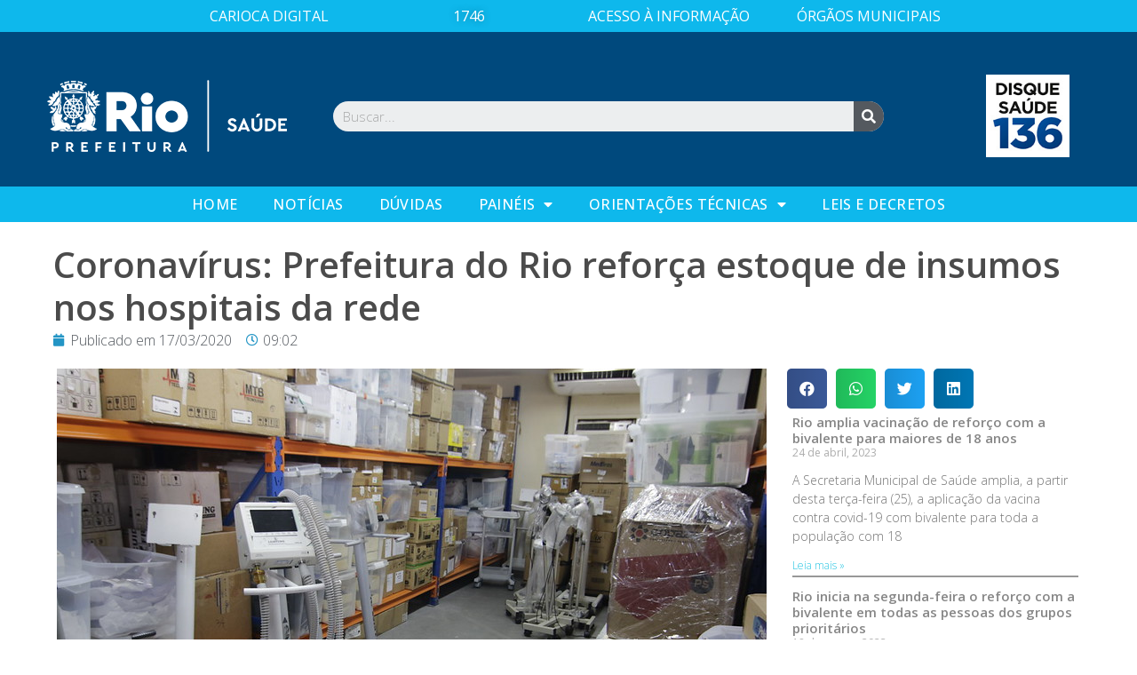

--- FILE ---
content_type: text/html; charset=UTF-8
request_url: https://coronavirus.rio/noticias/coronavirus-prefeitura-do-rio-reforca-estoque-de-insumos-nos-hospitais-da-rede/
body_size: 25579
content:
<!doctype html>
<html lang="pt-BR">
<head>
<meta charset="UTF-8">
<meta name="viewport" content="width=device-width, initial-scale=1">
<link rel="profile" href="https://gmpg.org/xfn/11">
<!-- This site is optimized with the Yoast SEO plugin v15.9.2 - https://yoast.com/wordpress/plugins/seo/ -->
<title>Coronavírus: Prefeitura do Rio reforça estoque de insumos nos hospitais da rede - Coronavírus</title>
<meta name="robots" content="index, follow, max-snippet:-1, max-image-preview:large, max-video-preview:-1" />
<link rel="canonical" href="https://coronavirus.rio/noticias/coronavirus-prefeitura-do-rio-reforca-estoque-de-insumos-nos-hospitais-da-rede/" />
<meta property="og:locale" content="pt_BR" />
<meta property="og:type" content="article" />
<meta property="og:title" content="Coronavírus: Prefeitura do Rio reforça estoque de insumos nos hospitais da rede - Coronavírus" />
<meta property="og:description" content="SMS já comprou mais de 800 respiradores e prevê aquisição de mais equipamentos. Foto: Mariana Ramos / Prefeitura do Rio Para reforçar o enfrentamento&nbsp;à pandemia de coronavírus na cidade, os hospitais da rede municipal já começaram a receber&nbsp;reforços de insumos e equipamentos.&nbsp;A medida é&nbsp;preventiva&nbsp;para atender um possível aumento de pacientes internados com sintomas mais graves [&hellip;]" />
<meta property="og:url" content="https://coronavirus.rio/noticias/coronavirus-prefeitura-do-rio-reforca-estoque-de-insumos-nos-hospitais-da-rede/" />
<meta property="og:site_name" content="Coronavírus" />
<meta property="article:published_time" content="2020-03-17T12:02:58+00:00" />
<meta property="article:modified_time" content="2020-03-17T12:02:59+00:00" />
<meta property="og:image" content="https://coronavirus.rio/wp-content/uploads/2020/03/insumos.jpg" />
<meta property="og:image:width" content="799" />
<meta property="og:image:height" content="533" />
<meta name="twitter:card" content="summary_large_image" />
<meta name="twitter:label1" content="Written by">
<meta name="twitter:data1" content="Andre Ferreira">
<meta name="twitter:label2" content="Est. reading time">
<meta name="twitter:data2" content="3 minutos">
<script type="application/ld+json" class="yoast-schema-graph">{"@context":"https://schema.org","@graph":[{"@type":"WebSite","@id":"https://coronavirus.rio/#website","url":"https://coronavirus.rio/","name":"Coronav\u00edrus","description":"Prefeitura do Rio de Janeiro","potentialAction":[{"@type":"SearchAction","target":"https://coronavirus.rio/?s={search_term_string}","query-input":"required name=search_term_string"}],"inLanguage":"pt-BR"},{"@type":"ImageObject","@id":"https://coronavirus.rio/noticias/coronavirus-prefeitura-do-rio-reforca-estoque-de-insumos-nos-hospitais-da-rede/#primaryimage","inLanguage":"pt-BR","url":"https://coronavirus.rio/wp-content/uploads/2020/03/insumos.jpg","width":799,"height":533,"caption":"SMS j\u00e1 comprou mais de 800 respiradores e prev\u00ea aquisi\u00e7\u00e3o de mais equipamentos. Foto: Mariana Ramos / Prefeitura do Rio"},{"@type":"WebPage","@id":"https://coronavirus.rio/noticias/coronavirus-prefeitura-do-rio-reforca-estoque-de-insumos-nos-hospitais-da-rede/#webpage","url":"https://coronavirus.rio/noticias/coronavirus-prefeitura-do-rio-reforca-estoque-de-insumos-nos-hospitais-da-rede/","name":"Coronav\u00edrus: Prefeitura do Rio refor\u00e7a estoque de insumos nos hospitais da rede - Coronav\u00edrus","isPartOf":{"@id":"https://coronavirus.rio/#website"},"primaryImageOfPage":{"@id":"https://coronavirus.rio/noticias/coronavirus-prefeitura-do-rio-reforca-estoque-de-insumos-nos-hospitais-da-rede/#primaryimage"},"datePublished":"2020-03-17T12:02:58+00:00","dateModified":"2020-03-17T12:02:59+00:00","author":{"@id":"https://coronavirus.rio/#/schema/person/c9141ffeec4590203f07e62da9e4fb6d"},"breadcrumb":{"@id":"https://coronavirus.rio/noticias/coronavirus-prefeitura-do-rio-reforca-estoque-de-insumos-nos-hospitais-da-rede/#breadcrumb"},"inLanguage":"pt-BR","potentialAction":[{"@type":"ReadAction","target":["https://coronavirus.rio/noticias/coronavirus-prefeitura-do-rio-reforca-estoque-de-insumos-nos-hospitais-da-rede/"]}]},{"@type":"BreadcrumbList","@id":"https://coronavirus.rio/noticias/coronavirus-prefeitura-do-rio-reforca-estoque-de-insumos-nos-hospitais-da-rede/#breadcrumb","itemListElement":[{"@type":"ListItem","position":1,"item":{"@type":"WebPage","@id":"https://coronavirus.rio/","url":"https://coronavirus.rio/","name":"In\u00edcio"}},{"@type":"ListItem","position":2,"item":{"@type":"WebPage","@id":"https://coronavirus.rio/noticias/coronavirus-prefeitura-do-rio-reforca-estoque-de-insumos-nos-hospitais-da-rede/","url":"https://coronavirus.rio/noticias/coronavirus-prefeitura-do-rio-reforca-estoque-de-insumos-nos-hospitais-da-rede/","name":"Coronav\u00edrus: Prefeitura do Rio refor\u00e7a estoque de insumos nos hospitais da rede"}}]},{"@type":"Person","@id":"https://coronavirus.rio/#/schema/person/c9141ffeec4590203f07e62da9e4fb6d","name":"Andre Ferreira","image":{"@type":"ImageObject","@id":"https://coronavirus.rio/#personlogo","inLanguage":"pt-BR","url":"https://secure.gravatar.com/avatar/d51708ad47f4a8719acaf81c5cac0ef6?s=96&d=mm&r=g","caption":"Andre Ferreira"}}]}</script>
<!-- / Yoast SEO plugin. -->
<link rel="alternate" type="application/rss+xml" title="Feed para Coronavírus &raquo;" href="https://coronavirus.rio/feed/" />
<link rel="alternate" type="application/rss+xml" title="Feed de comentários para Coronavírus &raquo;" href="https://coronavirus.rio/comments/feed/" />
<link rel="alternate" type="application/rss+xml" title="Feed de comentários para Coronavírus &raquo; Coronavírus: Prefeitura do Rio reforça estoque de insumos nos hospitais da rede" href="https://coronavirus.rio/noticias/coronavirus-prefeitura-do-rio-reforca-estoque-de-insumos-nos-hospitais-da-rede/feed/" />
<!-- <link rel='stylesheet' id='wp-block-library-css'  href='https://coronavirus.rio/wp-includes/css/dist/block-library/style.min.css?ver=5.5.3' type='text/css' media='all' /> -->
<!-- <link rel='stylesheet' id='jet-engine-frontend-css'  href='https://coronavirus.rio/wp-content/plugins/jet-engine/assets/css/frontend.css?ver=2.5.6' type='text/css' media='all' /> -->
<!-- <link rel='stylesheet' id='hello-elementor-css'  href='https://coronavirus.rio/wp-content/themes/hello-elementor/style.min.css?ver=2.2.0' type='text/css' media='all' /> -->
<!-- <link rel='stylesheet' id='hello-elementor-theme-style-css'  href='https://coronavirus.rio/wp-content/themes/hello-elementor/theme.min.css?ver=2.2.0' type='text/css' media='all' /> -->
<!-- <link rel='stylesheet' id='font-awesome-all-css'  href='https://coronavirus.rio/wp-content/plugins/jet-menu/assets/public/lib/font-awesome/css/all.min.css?ver=5.12.0' type='text/css' media='all' /> -->
<!-- <link rel='stylesheet' id='font-awesome-v4-shims-css'  href='https://coronavirus.rio/wp-content/plugins/jet-menu/assets/public/lib/font-awesome/css/v4-shims.min.css?ver=5.12.0' type='text/css' media='all' /> -->
<!-- <link rel='stylesheet' id='jet-menu-public-css'  href='https://coronavirus.rio/wp-content/plugins/jet-menu/assets/public/css/public.css?ver=2.0.8' type='text/css' media='all' /> -->
<!-- <link rel='stylesheet' id='jet-blocks-css'  href='https://coronavirus.rio/wp-content/plugins/jet-blocks/assets/css/jet-blocks.css?ver=1.2.6' type='text/css' media='all' /> -->
<!-- <link rel='stylesheet' id='jet-elements-css'  href='https://coronavirus.rio/wp-content/plugins/jet-elements/assets/css/jet-elements.css?ver=2.5.2' type='text/css' media='all' /> -->
<!-- <link rel='stylesheet' id='jet-elements-skin-css'  href='https://coronavirus.rio/wp-content/plugins/jet-elements/assets/css/jet-elements-skin.css?ver=2.5.2' type='text/css' media='all' /> -->
<!-- <link rel='stylesheet' id='elementor-icons-css'  href='https://coronavirus.rio/wp-content/plugins/elementor/assets/lib/eicons/css/elementor-icons.min.css?ver=5.14.0' type='text/css' media='all' /> -->
<!-- <link rel='stylesheet' id='elementor-frontend-legacy-css'  href='https://coronavirus.rio/wp-content/plugins/elementor/assets/css/frontend-legacy.min.css?ver=3.5.4' type='text/css' media='all' /> -->
<!-- <link rel='stylesheet' id='elementor-frontend-css'  href='https://coronavirus.rio/wp-content/plugins/elementor/assets/css/frontend.min.css?ver=3.5.4' type='text/css' media='all' /> -->
<link rel="stylesheet" type="text/css" href="//coronavirus.rio/wp-content/cache/wpfc-minified/7o1w27ux/fq9jg.css" media="all"/>
<link rel='stylesheet' id='elementor-post-19395-css'  href='https://coronavirus.rio/wp-content/uploads/elementor/css/post-19395.css?ver=1707406162' type='text/css' media='all' />
<!-- <link rel='stylesheet' id='elementor-pro-css'  href='https://coronavirus.rio/wp-content/plugins/elementor-pro/assets/css/frontend.min.css?ver=3.1.1' type='text/css' media='all' /> -->
<!-- <link rel='stylesheet' id='jquery-chosen-css'  href='https://coronavirus.rio/wp-content/plugins/jet-search/assets/lib/chosen/chosen.min.css?ver=1.8.7' type='text/css' media='all' /> -->
<!-- <link rel='stylesheet' id='jet-search-css'  href='https://coronavirus.rio/wp-content/plugins/jet-search/assets/css/jet-search.css?ver=2.1.9' type='text/css' media='all' /> -->
<!-- <link rel='stylesheet' id='jet-tabs-frontend-css'  href='https://coronavirus.rio/wp-content/plugins/jet-tabs/assets/css/jet-tabs-frontend.css?ver=2.1.10' type='text/css' media='all' /> -->
<!-- <link rel='stylesheet' id='font-awesome-5-all-css'  href='https://coronavirus.rio/wp-content/plugins/elementor/assets/lib/font-awesome/css/all.min.css?ver=3.5.4' type='text/css' media='all' /> -->
<!-- <link rel='stylesheet' id='font-awesome-4-shim-css'  href='https://coronavirus.rio/wp-content/plugins/elementor/assets/lib/font-awesome/css/v4-shims.min.css?ver=3.5.4' type='text/css' media='all' /> -->
<!-- <link rel='stylesheet' id='elementor-global-css'  href='https://coronavirus.rio/wp-content/uploads/elementor/css/global.css?ver=1707406163' type='text/css' media='all' /> -->
<link rel="stylesheet" type="text/css" href="//coronavirus.rio/wp-content/cache/wpfc-minified/eur4sj1x/i0q2t.css" media="all"/>
<link rel='stylesheet' id='elementor-post-8-css'  href='https://coronavirus.rio/wp-content/uploads/elementor/css/post-8.css?ver=1707406164' type='text/css' media='all' />
<link rel='stylesheet' id='elementor-post-18748-css'  href='https://coronavirus.rio/wp-content/uploads/elementor/css/post-18748.css?ver=1707406164' type='text/css' media='all' />
<link rel='stylesheet' id='elementor-post-18700-css'  href='https://coronavirus.rio/wp-content/uploads/elementor/css/post-18700.css?ver=1707406314' type='text/css' media='all' />
<!-- <link rel='stylesheet' id='ecs-styles-css'  href='https://coronavirus.rio/wp-content/plugins/ele-custom-skin/assets/css/ecs-style.css?ver=3.1.6' type='text/css' media='all' /> -->
<link rel="stylesheet" type="text/css" href="//coronavirus.rio/wp-content/cache/wpfc-minified/qgnvyjji/fqcx8.css" media="all"/>
<link rel='stylesheet' id='elementor-post-18884-css'  href='https://coronavirus.rio/wp-content/uploads/elementor/css/post-18884.css?ver=1591095633' type='text/css' media='all' />
<link rel='stylesheet' id='google-fonts-1-css'  href='https://fonts.googleapis.com/css?family=Open+Sans%3A100%2C100italic%2C200%2C200italic%2C300%2C300italic%2C400%2C400italic%2C500%2C500italic%2C600%2C600italic%2C700%2C700italic%2C800%2C800italic%2C900%2C900italic&#038;display=auto&#038;ver=5.5.3' type='text/css' media='all' />
<!-- <link rel='stylesheet' id='elementor-icons-shared-0-css'  href='https://coronavirus.rio/wp-content/plugins/elementor/assets/lib/font-awesome/css/fontawesome.min.css?ver=5.15.3' type='text/css' media='all' /> -->
<!-- <link rel='stylesheet' id='elementor-icons-fa-solid-css'  href='https://coronavirus.rio/wp-content/plugins/elementor/assets/lib/font-awesome/css/solid.min.css?ver=5.15.3' type='text/css' media='all' /> -->
<!-- <link rel='stylesheet' id='elementor-icons-fa-brands-css'  href='https://coronavirus.rio/wp-content/plugins/elementor/assets/lib/font-awesome/css/brands.min.css?ver=5.15.3' type='text/css' media='all' /> -->
<link rel="stylesheet" type="text/css" href="//coronavirus.rio/wp-content/cache/wpfc-minified/sxy0u7c/fqcx8.css" media="all"/>
<script type='text/javascript' src='https://coronavirus.rio/wp-includes/js/jquery/jquery.js?ver=1.12.4-wp' id='jquery-core-js'></script>
<script type='text/javascript' src='https://coronavirus.rio/wp-content/plugins/elementor/assets/lib/font-awesome/js/v4-shims.min.js?ver=3.5.4' id='font-awesome-4-shim-js'></script>
<script type='text/javascript' id='ecs_ajax_load-js-extra'>
/* <![CDATA[ */
var ecs_ajax_params = {"ajaxurl":"https:\/\/coronavirus.rio\/wp-admin\/admin-ajax.php","posts":"{\"page\":0,\"name\":\"coronavirus-prefeitura-do-rio-reforca-estoque-de-insumos-nos-hospitais-da-rede\",\"category_name\":\"noticias\",\"error\":\"\",\"m\":\"\",\"p\":0,\"post_parent\":\"\",\"subpost\":\"\",\"subpost_id\":\"\",\"attachment\":\"\",\"attachment_id\":0,\"pagename\":\"\",\"page_id\":0,\"second\":\"\",\"minute\":\"\",\"hour\":\"\",\"day\":0,\"monthnum\":0,\"year\":0,\"w\":0,\"tag\":\"\",\"cat\":\"\",\"tag_id\":\"\",\"author\":\"\",\"author_name\":\"\",\"feed\":\"\",\"tb\":\"\",\"paged\":0,\"meta_key\":\"\",\"meta_value\":\"\",\"preview\":\"\",\"s\":\"\",\"sentence\":\"\",\"title\":\"\",\"fields\":\"\",\"menu_order\":\"\",\"embed\":\"\",\"category__in\":[],\"category__not_in\":[],\"category__and\":[],\"post__in\":[],\"post__not_in\":[],\"post_name__in\":[],\"tag__in\":[],\"tag__not_in\":[],\"tag__and\":[],\"tag_slug__in\":[],\"tag_slug__and\":[],\"post_parent__in\":[],\"post_parent__not_in\":[],\"author__in\":[],\"author__not_in\":[],\"post_type\":[\"post\",\"page\",\"e-landing-page\"],\"ignore_sticky_posts\":false,\"suppress_filters\":false,\"cache_results\":true,\"update_post_term_cache\":true,\"lazy_load_term_meta\":true,\"update_post_meta_cache\":true,\"posts_per_page\":10,\"nopaging\":false,\"comments_per_page\":\"50\",\"no_found_rows\":false,\"order\":\"DESC\"}"};
/* ]]> */
</script>
<script type='text/javascript' src='https://coronavirus.rio/wp-content/plugins/ele-custom-skin/assets/js/ecs_ajax_pagination.js?ver=3.1.6' id='ecs_ajax_load-js'></script>
<script type='text/javascript' src='https://coronavirus.rio/wp-content/plugins/ele-custom-skin/assets/js/ecs.js?ver=3.1.6' id='ecs-script-js'></script>
<link rel="https://api.w.org/" href="https://coronavirus.rio/wp-json/" /><link rel="alternate" type="application/json" href="https://coronavirus.rio/wp-json/wp/v2/posts/19512" /><link rel="EditURI" type="application/rsd+xml" title="RSD" href="https://coronavirus.rio/xmlrpc.php?rsd" />
<link rel="wlwmanifest" type="application/wlwmanifest+xml" href="https://coronavirus.rio/wp-includes/wlwmanifest.xml" /> 
<meta name="generator" content="WordPress 5.5.3" />
<link rel='shortlink' href='https://coronavirus.rio/?p=19512' />
<link rel="alternate" type="application/json+oembed" href="https://coronavirus.rio/wp-json/oembed/1.0/embed?url=https%3A%2F%2Fcoronavirus.rio%2Fnoticias%2Fcoronavirus-prefeitura-do-rio-reforca-estoque-de-insumos-nos-hospitais-da-rede%2F" />
<link rel="alternate" type="text/xml+oembed" href="https://coronavirus.rio/wp-json/oembed/1.0/embed?url=https%3A%2F%2Fcoronavirus.rio%2Fnoticias%2Fcoronavirus-prefeitura-do-rio-reforca-estoque-de-insumos-nos-hospitais-da-rede%2F&#038;format=xml" />
<!-- start Simple Custom CSS and JS -->
<!-- Global site tag (gtag.js) - Google Analytics -->
<script async src="https://www.googletagmanager.com/gtag/js?id=UA-160956664-1"></script>
<script>
window.dataLayer = window.dataLayer || [];
function gtag(){dataLayer.push(arguments);}
gtag('js', new Date());
gtag('config', 'UA-160956664-1');
</script><!-- end Simple Custom CSS and JS -->
<link rel="icon" href="https://coronavirus.rio/wp-content/uploads/2020/03/favicon-150x150.png" sizes="32x32" />
<link rel="icon" href="https://coronavirus.rio/wp-content/uploads/2020/03/favicon.png" sizes="192x192" />
<link rel="apple-touch-icon" href="https://coronavirus.rio/wp-content/uploads/2020/03/favicon.png" />
<meta name="msapplication-TileImage" content="https://coronavirus.rio/wp-content/uploads/2020/03/favicon.png" />
<style type="text/css" id="wp-custom-css">
a {
color:#56B5E6;
}
h1 {
padding-top:40px;
}		</style>
<style id="sccss">/* Enter Your Custom CSS Here */
@media only screen and (max-width: 1079px) {
#popup-desktop {display:none}
}
@media only screen and (min-width: 1080px) {
#popup-mobile {display:none}
}</style></head>
<body data-rsssl=1 class="post-template-default single single-post postid-19512 single-format-standard wp-custom-logo jet-desktop-menu-active elementor-default elementor-template-full-width elementor-kit-19395 elementor-page-18700">
<div data-elementor-type="header" data-elementor-id="8" class="elementor elementor-8 elementor-location-header" data-elementor-settings="[]">
<div class="elementor-section-wrap">
<section class="elementor-section elementor-top-section elementor-element elementor-element-1b31ec1 elementor-section-height-min-height elementor-section-content-middle elementor-hidden-phone elementor-section-boxed elementor-section-height-default elementor-section-items-middle" data-id="1b31ec1" data-element_type="section" data-settings="{&quot;background_background&quot;:&quot;classic&quot;}">
<div class="elementor-container elementor-column-gap-default">
<div class="elementor-row">
<div class="elementor-column elementor-col-25 elementor-top-column elementor-element elementor-element-385d327" data-id="385d327" data-element_type="column">
<div class="elementor-column-wrap elementor-element-populated">
<div class="elementor-widget-wrap">
<div class="elementor-element elementor-element-01fc268 elementor-widget elementor-widget-heading" data-id="01fc268" data-element_type="widget" data-widget_type="heading.default">
<div class="elementor-widget-container">
<h2 class="elementor-heading-title elementor-size-default"><a href="https://carioca.rio" target="_blank">CARIOCA DIGITAL</a></h2>		</div>
</div>
</div>
</div>
</div>
<div class="elementor-column elementor-col-25 elementor-top-column elementor-element elementor-element-f23253e" data-id="f23253e" data-element_type="column">
<div class="elementor-column-wrap elementor-element-populated">
<div class="elementor-widget-wrap">
<div class="elementor-element elementor-element-4716b71 elementor-widget elementor-widget-heading" data-id="4716b71" data-element_type="widget" data-widget_type="heading.default">
<div class="elementor-widget-container">
<h2 class="elementor-heading-title elementor-size-default"><a href="https://1746.rio">1746</a></h2>		</div>
</div>
</div>
</div>
</div>
<div class="elementor-column elementor-col-25 elementor-top-column elementor-element elementor-element-f1d29d4" data-id="f1d29d4" data-element_type="column">
<div class="elementor-column-wrap elementor-element-populated">
<div class="elementor-widget-wrap">
<div class="elementor-element elementor-element-fa265b8 elementor-widget elementor-widget-heading" data-id="fa265b8" data-element_type="widget" data-widget_type="heading.default">
<div class="elementor-widget-container">
<h2 class="elementor-heading-title elementor-size-default"><a href="http://transparencia.rio">ACESSO À INFORMAÇÃO</a></h2>		</div>
</div>
</div>
</div>
</div>
<div class="elementor-column elementor-col-25 elementor-top-column elementor-element elementor-element-f32d7c9" data-id="f32d7c9" data-element_type="column">
<div class="elementor-column-wrap elementor-element-populated">
<div class="elementor-widget-wrap">
<div class="elementor-element elementor-element-2e4b796 elementor-widget elementor-widget-heading" data-id="2e4b796" data-element_type="widget" data-widget_type="heading.default">
<div class="elementor-widget-container">
<h2 class="elementor-heading-title elementor-size-default"><a href="http://www.rio.rj.gov.br/orgaos-municipais" target="_blank">ÓRGÃOS MUNICIPAIS</a></h2>		</div>
</div>
</div>
</div>
</div>
</div>
</div>
</section>
<header class="elementor-section elementor-top-section elementor-element elementor-element-20c89124 elementor-section-content-middle elementor-section-height-min-height elementor-section-stretched elementor-hidden-desktop elementor-hidden-tablet elementor-section-boxed elementor-section-height-default elementor-section-items-middle" data-id="20c89124" data-element_type="section" data-settings="{&quot;background_background&quot;:&quot;classic&quot;,&quot;stretch_section&quot;:&quot;section-stretched&quot;}">
<div class="elementor-container elementor-column-gap-no">
<div class="elementor-row">
<div class="elementor-column elementor-col-25 elementor-top-column elementor-element elementor-element-39402778" data-id="39402778" data-element_type="column">
<div class="elementor-column-wrap elementor-element-populated">
<div class="elementor-widget-wrap">
<div class="elementor-element elementor-element-53fe396f elementor-widget elementor-widget-image" data-id="53fe396f" data-element_type="widget" data-widget_type="image.default">
<div class="elementor-widget-container">
<div class="elementor-image">
<a href="https://coronavirus.rio">
<img src="https://coronavirus.rio/wp-content/uploads/2020/01/logo-saude-v2.png" title="logo-saude-v2" alt="logo-saude-v2" />								</a>
</div>
</div>
</div>
</div>
</div>
</div>
<div class="elementor-column elementor-col-25 elementor-top-column elementor-element elementor-element-01b7518" data-id="01b7518" data-element_type="column">
<div class="elementor-column-wrap elementor-element-populated">
<div class="elementor-widget-wrap">
<div class="elementor-element elementor-element-6112746 elementor-widget elementor-widget-image" data-id="6112746" data-element_type="widget" data-widget_type="image.default">
<div class="elementor-widget-container">
<div class="elementor-image">
<img width="130" height="130" src="https://coronavirus.rio/wp-content/uploads/2020/01/disque-136-2.jpg" class="attachment-full size-full" alt="" loading="lazy" />														</div>
</div>
</div>
</div>
</div>
</div>
<div class="elementor-column elementor-col-25 elementor-top-column elementor-element elementor-element-e348f6d" data-id="e348f6d" data-element_type="column">
<div class="elementor-column-wrap elementor-element-populated">
<div class="elementor-widget-wrap">
<div class="elementor-element elementor-element-f9f096c elementor-widget elementor-widget-jet-mobile-menu" data-id="f9f096c" data-element_type="widget" data-widget_type="jet-mobile-menu.default">
<div class="elementor-widget-container">
<div id="jet-mobile-menu-697e4cdc81cd3" class="jet-mobile-menu jet-mobile-menu-widget" data-menu-id="1152" data-menu-options='{"menuUniqId":"697e4cdc81cd3","menuId":"1152","mobileMenuId":false,"menuLocation":false,"menuLayout":"slide-out","togglePosition":"default","menuPosition":"right","headerTemplate":"","beforeTemplate":"","afterTemplate":"","toggleClosedIcon":"<i class=\"fas fa-bars\"></i>","toggleOpenedIcon":"<i class=\"fas fa-times\"></i>","closeIcon":"<i class=\"fas fa-times\"></i>","backIcon":"<i class=\"fas fa-angle-left\"></i>","dropdownIcon":"<i class=\"fas fa-angle-right\"></i>","dropdownOpenedIcon":"<i class=\"fas fa-angle-down\"></i>","useBreadcrumb":true,"breadcrumbIcon":"<i class=\"fas fa-angle-right\"></i>","toggleText":"","toggleLoader":true,"backText":"","itemIconVisible":"true","itemBadgeVisible":"true","itemDescVisible":"false","loaderColor":"#3a3a3a","subTrigger":"item","subOpenLayout":"dropdown","closeAfterNavigate":true}'><mobile-menu :menu-options="menuOptions"></mobile-menu></div>		</div>
</div>
</div>
</div>
</div>
<div class="elementor-column elementor-col-25 elementor-top-column elementor-element elementor-element-504597da elementor-hidden-desktop elementor-hidden-tablet elementor-hidden-phone" data-id="504597da" data-element_type="column">
<div class="elementor-column-wrap elementor-element-populated">
<div class="elementor-widget-wrap">
<div class="elementor-element elementor-element-4c4089bf elementor-search-form--skin-classic elementor-search-form--button-type-icon elementor-search-form--icon-search elementor-widget elementor-widget-search-form" data-id="4c4089bf" data-element_type="widget" data-settings="{&quot;skin&quot;:&quot;classic&quot;}" data-widget_type="search-form.default">
<div class="elementor-widget-container">
<form class="elementor-search-form" role="search" action="https://coronavirus.rio" method="get">
<div class="elementor-search-form__container">
<input placeholder="Buscar..." class="elementor-search-form__input" type="search" name="s" title="Search" value="">
<button class="elementor-search-form__submit" type="submit" title="Search" aria-label="Search">
<i class="fa fa-search" aria-hidden="true"></i>
<span class="elementor-screen-only">Search</span>
</button>
</div>
</form>
</div>
</div>
</div>
</div>
</div>
</div>
</div>
</header>
<header class="elementor-section elementor-top-section elementor-element elementor-element-56958de elementor-section-content-middle elementor-section-height-min-height elementor-section-stretched elementor-hidden-phone elementor-section-boxed elementor-section-height-default elementor-section-items-middle" data-id="56958de" data-element_type="section" data-settings="{&quot;background_background&quot;:&quot;classic&quot;,&quot;stretch_section&quot;:&quot;section-stretched&quot;}">
<div class="elementor-container elementor-column-gap-no">
<div class="elementor-row">
<div class="elementor-column elementor-col-33 elementor-top-column elementor-element elementor-element-f3f39c8" data-id="f3f39c8" data-element_type="column">
<div class="elementor-column-wrap elementor-element-populated">
<div class="elementor-widget-wrap">
<div class="elementor-element elementor-element-773677a elementor-widget elementor-widget-image" data-id="773677a" data-element_type="widget" data-widget_type="image.default">
<div class="elementor-widget-container">
<div class="elementor-image">
<a href="https://coronavirus.rio">
<img src="https://coronavirus.rio/wp-content/uploads/2020/01/logo-saude-v2.png" title="logo-saude-v2" alt="logo-saude-v2" />								</a>
</div>
</div>
</div>
</div>
</div>
</div>
<div class="elementor-column elementor-col-33 elementor-top-column elementor-element elementor-element-9675ce2" data-id="9675ce2" data-element_type="column">
<div class="elementor-column-wrap elementor-element-populated">
<div class="elementor-widget-wrap">
<div class="elementor-element elementor-element-a97de29 elementor-search-form--skin-classic elementor-search-form--button-type-icon elementor-search-form--icon-search elementor-widget elementor-widget-search-form" data-id="a97de29" data-element_type="widget" data-settings="{&quot;skin&quot;:&quot;classic&quot;}" data-widget_type="search-form.default">
<div class="elementor-widget-container">
<form class="elementor-search-form" role="search" action="https://coronavirus.rio" method="get">
<div class="elementor-search-form__container">
<input placeholder="Buscar..." class="elementor-search-form__input" type="search" name="s" title="Search" value="">
<button class="elementor-search-form__submit" type="submit" title="Search" aria-label="Search">
<i class="fa fa-search" aria-hidden="true"></i>
<span class="elementor-screen-only">Search</span>
</button>
</div>
</form>
</div>
</div>
</div>
</div>
</div>
<div class="elementor-column elementor-col-33 elementor-top-column elementor-element elementor-element-85dd457" data-id="85dd457" data-element_type="column">
<div class="elementor-column-wrap elementor-element-populated">
<div class="elementor-widget-wrap">
<div class="elementor-element elementor-element-37b516c elementor-widget elementor-widget-image" data-id="37b516c" data-element_type="widget" data-widget_type="image.default">
<div class="elementor-widget-container">
<div class="elementor-image">
<img width="130" height="130" src="https://coronavirus.rio/wp-content/uploads/2020/01/disque-136-2.jpg" class="attachment-full size-full" alt="" loading="lazy" />														</div>
</div>
</div>
</div>
</div>
</div>
</div>
</div>
</header>
<section class="elementor-section elementor-top-section elementor-element elementor-element-cd16506 elementor-section-full_width elementor-section-height-min-height elementor-section-items-top elementor-section-height-default" data-id="cd16506" data-element_type="section" data-settings="{&quot;background_background&quot;:&quot;classic&quot;}">
<div class="elementor-container elementor-column-gap-default">
<div class="elementor-row">
<div class="elementor-column elementor-col-100 elementor-top-column elementor-element elementor-element-a0ccbca" data-id="a0ccbca" data-element_type="column" data-settings="{&quot;background_background&quot;:&quot;classic&quot;}">
<div class="elementor-column-wrap elementor-element-populated">
<div class="elementor-widget-wrap">
<div class="elementor-element elementor-element-3776f6b elementor-widget elementor-widget-spacer" data-id="3776f6b" data-element_type="widget" data-widget_type="spacer.default">
<div class="elementor-widget-container">
<div class="elementor-spacer">
<div class="elementor-spacer-inner"></div>
</div>
</div>
</div>
</div>
</div>
</div>
</div>
</div>
</section>
<nav class="elementor-section elementor-top-section elementor-element elementor-element-080dc9c elementor-section-height-min-height elementor-section-items-top elementor-hidden-phone elementor-section-boxed elementor-section-height-default" data-id="080dc9c" data-element_type="section" id="menu-principal" data-settings="{&quot;background_background&quot;:&quot;classic&quot;}">
<div class="elementor-background-overlay"></div>
<div class="elementor-container elementor-column-gap-no">
<div class="elementor-row">
<div class="elementor-column elementor-col-100 elementor-top-column elementor-element elementor-element-b55d4c0" data-id="b55d4c0" data-element_type="column" data-settings="{&quot;background_background&quot;:&quot;classic&quot;}">
<div class="elementor-column-wrap elementor-element-populated">
<div class="elementor-widget-wrap">
<div class="elementor-element elementor-element-35ec271 elementor-nav-menu__align-center elementor-nav-menu--dropdown-mobile elementor-nav-menu__text-align-center elementor-widget__width-inherit elementor-nav-menu--indicator-classic elementor-nav-menu--toggle elementor-nav-menu--burger elementor-widget elementor-widget-nav-menu" data-id="35ec271" data-element_type="widget" data-settings="{&quot;sticky&quot;:&quot;top&quot;,&quot;sticky_offset&quot;:10,&quot;layout&quot;:&quot;horizontal&quot;,&quot;toggle&quot;:&quot;burger&quot;,&quot;sticky_on&quot;:[&quot;desktop&quot;,&quot;tablet&quot;,&quot;mobile&quot;],&quot;sticky_effects_offset&quot;:0}" data-widget_type="nav-menu.default">
<div class="elementor-widget-container">
<nav role="navigation" class="elementor-nav-menu--main elementor-nav-menu__container elementor-nav-menu--layout-horizontal e--pointer-background e--animation-fade"><ul id="menu-1-35ec271" class="elementor-nav-menu"><li class="menu-item menu-item-type-post_type menu-item-object-page menu-item-home menu-item-95"><a href="https://coronavirus.rio/" class="elementor-item">Home</a></li>
<li class="menu-item menu-item-type-post_type menu-item-object-page menu-item-20571"><a href="https://coronavirus.rio/noticias/" class="elementor-item">Notícias</a></li>
<li class="menu-item menu-item-type-post_type menu-item-object-page menu-item-19840"><a href="https://coronavirus.rio/duvidas/" class="elementor-item">Dúvidas</a></li>
<li class="menu-item menu-item-type-custom menu-item-object-custom menu-item-has-children menu-item-27051"><a href="#" class="elementor-item elementor-item-anchor">Painéis</a>
<ul class="sub-menu elementor-nav-menu--dropdown">
<li class="menu-item menu-item-type-custom menu-item-object-custom menu-item-23502"><a href="https://experience.arcgis.com/experience/38efc69787a346959c931568bd9e2cc4" class="elementor-sub-item">Painel Covid</a></li>
<li class="menu-item menu-item-type-custom menu-item-object-custom menu-item-26946"><a href="https://web2.smsrio.org/hospitalar/censoPublico/" class="elementor-sub-item">Censo Hospitalar &#8211; Público</a></li>
</ul>
</li>
<li class="menu-item menu-item-type-post_type menu-item-object-page menu-item-has-children menu-item-26872"><a href="https://coronavirus.rio/orientacoes-tecnicas/" class="elementor-item">Orientações Técnicas</a>
<ul class="sub-menu elementor-nav-menu--dropdown">
<li class="menu-item menu-item-type-post_type menu-item-object-page menu-item-38656"><a href="https://coronavirus.rio/orientacoes-tecnicas/transparencia-covid-19/" class="elementor-sub-item">Transparência covid-19</a></li>
</ul>
</li>
<li class="menu-item menu-item-type-custom menu-item-object-custom menu-item-27050"><a href="https://www.rio.rj.gov.br/web/transparencia/legislacao-coronavirus" class="elementor-item">Leis e Decretos</a></li>
</ul></nav>
<div class="elementor-menu-toggle" role="button" tabindex="0" aria-label="Menu Toggle" aria-expanded="false">
<i class="eicon-menu-bar" aria-hidden="true"></i>
<span class="elementor-screen-only">Menu</span>
</div>
<nav class="elementor-nav-menu--dropdown elementor-nav-menu__container" role="navigation" aria-hidden="true"><ul id="menu-2-35ec271" class="elementor-nav-menu"><li class="menu-item menu-item-type-post_type menu-item-object-page menu-item-home menu-item-95"><a href="https://coronavirus.rio/" class="elementor-item">Home</a></li>
<li class="menu-item menu-item-type-post_type menu-item-object-page menu-item-20571"><a href="https://coronavirus.rio/noticias/" class="elementor-item">Notícias</a></li>
<li class="menu-item menu-item-type-post_type menu-item-object-page menu-item-19840"><a href="https://coronavirus.rio/duvidas/" class="elementor-item">Dúvidas</a></li>
<li class="menu-item menu-item-type-custom menu-item-object-custom menu-item-has-children menu-item-27051"><a href="#" class="elementor-item elementor-item-anchor">Painéis</a>
<ul class="sub-menu elementor-nav-menu--dropdown">
<li class="menu-item menu-item-type-custom menu-item-object-custom menu-item-23502"><a href="https://experience.arcgis.com/experience/38efc69787a346959c931568bd9e2cc4" class="elementor-sub-item">Painel Covid</a></li>
<li class="menu-item menu-item-type-custom menu-item-object-custom menu-item-26946"><a href="https://web2.smsrio.org/hospitalar/censoPublico/" class="elementor-sub-item">Censo Hospitalar &#8211; Público</a></li>
</ul>
</li>
<li class="menu-item menu-item-type-post_type menu-item-object-page menu-item-has-children menu-item-26872"><a href="https://coronavirus.rio/orientacoes-tecnicas/" class="elementor-item">Orientações Técnicas</a>
<ul class="sub-menu elementor-nav-menu--dropdown">
<li class="menu-item menu-item-type-post_type menu-item-object-page menu-item-38656"><a href="https://coronavirus.rio/orientacoes-tecnicas/transparencia-covid-19/" class="elementor-sub-item">Transparência covid-19</a></li>
</ul>
</li>
<li class="menu-item menu-item-type-custom menu-item-object-custom menu-item-27050"><a href="https://www.rio.rj.gov.br/web/transparencia/legislacao-coronavirus" class="elementor-item">Leis e Decretos</a></li>
</ul></nav>
</div>
</div>
</div>
</div>
</div>
</div>
</div>
</nav>
</div>
</div>
<div data-elementor-type="single" data-elementor-id="18700" class="elementor elementor-18700 elementor-location-single post-19512 post type-post status-publish format-standard has-post-thumbnail hentry category-noticias" data-elementor-settings="[]">
<div class="elementor-section-wrap">
<section class="elementor-section elementor-top-section elementor-element elementor-element-f3bc9e6 elementor-section-boxed elementor-section-height-default elementor-section-height-default" data-id="f3bc9e6" data-element_type="section">
<div class="elementor-container elementor-column-gap-default">
<div class="elementor-row">
<div class="elementor-column elementor-col-100 elementor-top-column elementor-element elementor-element-a7a4c2d" data-id="a7a4c2d" data-element_type="column">
<div class="elementor-column-wrap elementor-element-populated">
<div class="elementor-widget-wrap">
<div class="elementor-element elementor-element-28d7c04 elementor-widget elementor-widget-theme-post-title elementor-page-title elementor-widget-heading" data-id="28d7c04" data-element_type="widget" data-widget_type="theme-post-title.default">
<div class="elementor-widget-container">
<h1 class="elementor-heading-title elementor-size-default">Coronavírus: Prefeitura do Rio reforça estoque de insumos nos hospitais da rede</h1>		</div>
</div>
<div class="elementor-element elementor-element-a23402a elementor-widget elementor-widget-post-info" data-id="a23402a" data-element_type="widget" data-widget_type="post-info.default">
<div class="elementor-widget-container">
<ul class="elementor-inline-items elementor-icon-list-items elementor-post-info">
<li class="elementor-icon-list-item elementor-repeater-item-cd0e452 elementor-inline-item" itemprop="datePublished">
<a href="https://coronavirus.rio/2020/03/17/">
<span class="elementor-icon-list-icon">
<i aria-hidden="true" class="fas fa-calendar"></i>							</span>
<span class="elementor-icon-list-text elementor-post-info__item elementor-post-info__item--type-date">
<span class="elementor-post-info__item-prefix">Publicado em </span>
17/03/2020					</span>
</a>
</li>
<li class="elementor-icon-list-item elementor-repeater-item-e8e06fb elementor-inline-item">
<span class="elementor-icon-list-icon">
<i aria-hidden="true" class="far fa-clock"></i>							</span>
<span class="elementor-icon-list-text elementor-post-info__item elementor-post-info__item--type-time">
09:02					</span>
</li>
</ul>
</div>
</div>
</div>
</div>
</div>
</div>
</div>
</section>
<section class="elementor-section elementor-top-section elementor-element elementor-element-728b543 elementor-section-boxed elementor-section-height-default elementor-section-height-default" data-id="728b543" data-element_type="section">
<div class="elementor-container elementor-column-gap-default">
<div class="elementor-row">
<div class="elementor-column elementor-col-50 elementor-top-column elementor-element elementor-element-b96fc51" data-id="b96fc51" data-element_type="column">
<div class="elementor-column-wrap elementor-element-populated">
<div class="elementor-widget-wrap">
<div class="elementor-element elementor-element-fbff1aa elementor-widget elementor-widget-theme-post-featured-image elementor-widget-image" data-id="fbff1aa" data-element_type="widget" data-widget_type="theme-post-featured-image.default">
<div class="elementor-widget-container">
<div class="elementor-image">
<figure class="wp-caption">
<a href="https://coronavirus.rio/wp-content/uploads/2020/03/insumos.jpg" data-elementor-open-lightbox="yes" data-elementor-lightbox-title="insumos">
<img width="799" height="533" src="https://coronavirus.rio/wp-content/uploads/2020/03/insumos.jpg" class="attachment-full size-full" alt="" loading="lazy" srcset="https://coronavirus.rio/wp-content/uploads/2020/03/insumos.jpg 799w, https://coronavirus.rio/wp-content/uploads/2020/03/insumos-300x200.jpg 300w, https://coronavirus.rio/wp-content/uploads/2020/03/insumos-768x512.jpg 768w, https://coronavirus.rio/wp-content/uploads/2020/03/insumos-391x260.jpg 391w" sizes="(max-width: 799px) 100vw, 799px" />								</a>
<figcaption class="widget-image-caption wp-caption-text">SMS já comprou mais de 800 respiradores e prevê aquisição de mais equipamentos. Foto: Mariana Ramos / Prefeitura do Rio</figcaption>
</figure>
</div>
</div>
</div>
<div class="elementor-element elementor-element-1f00920 elementor-widget elementor-widget-theme-post-content" data-id="1f00920" data-element_type="widget" data-widget_type="theme-post-content.default">
<div class="elementor-widget-container">
<figure class="wp-block-image size-large"><img loading="lazy" width="799" height="533" src="https://noticias.dev.rio.gov.br/wp-content/uploads/2020/03/insumos.jpg" alt="Coronavírus insumos hospitais" class="wp-image-19513" srcset="https://coronavirus.rio/wp-content/uploads/2020/03/insumos.jpg 799w, https://coronavirus.rio/wp-content/uploads/2020/03/insumos-300x200.jpg 300w, https://coronavirus.rio/wp-content/uploads/2020/03/insumos-768x512.jpg 768w, https://coronavirus.rio/wp-content/uploads/2020/03/insumos-391x260.jpg 391w" sizes="(max-width: 799px) 100vw, 799px" /><figcaption>SMS já comprou mais de 800 respiradores e prevê aquisição de mais equipamentos. Foto: Mariana Ramos / Prefeitura do Rio</figcaption></figure>
<p>SMS já comprou mais de 800 respiradores e prevê aquisição de mais equipamentos. Foto: Mariana Ramos / Prefeitura do Rio</p>
<p><strong>Para reforçar o enfrentamento</strong>&nbsp;à pandemia de coronavírus na cidade, os hospitais da rede municipal já começaram a receber&nbsp;<strong>reforços de insumos e equipamentos.&nbsp;</strong>A medida é&nbsp;<strong>preventiva</strong>&nbsp;para atender um possível aumento de pacientes internados com sintomas mais graves da severa gripe. Além dos recursos estratégicos presentes em suas unidades, a Secretaria Municipal de Saúde (SMS) conta com uma<strong>&nbsp;reserva técnica de insumos para eventos adversos</strong>, quando há uma demanda maior por atendimento médico.</p>
<p>A SMS já adquiriu&nbsp;<strong>mais de 800 respiradores</strong>&nbsp;– eles serão importados e f<strong>azem parte da renovação do parque tecnológico da Saúde&nbsp;</strong>– e vai adquirir mais insumos para o atendimento a pacientes diagnosticados com o Covid-19. Entre os itens estão&nbsp;<strong>equipamentos de proteção individual (EPIs) para os profissionais de saúde</strong>, como máscaras, óculos, capote (uma avental especial) e luvas.</p>
<p>Em&nbsp;<strong>toda a rede municipal de saúde, os profissionais receberam treinamento específico para o atendimento dos casos</strong>. Também foi montada uma&nbsp;<strong>estratégia de atendimento que assegura os leitos necessários em toda a rede.</strong></p>
<h3>Reserva de leitos</h3>
<p>Foram reservados&nbsp;<strong><a href="http://prefeitura.rio/saude/coronavirus-prefeitura-do-rio-amplia-reserva-de-leitos-para-pacientes-infectados-2/" target="_blank" rel="noreferrer noopener">150 leitos para internação dos pacientes que apresentarem quadro mais grave da doença</a>.</strong>&nbsp;No Hospital Municipal&nbsp;<strong>Ronaldo Gazolla, um andar inteiro da unidade foi preparado para esses casos e outro já foi reservado para receber os pacientes</strong>. Os locais estão&nbsp;<strong>devidamente equipados</strong>&nbsp;para atendimento de pacientes com o coronavírus que precisam de internação.&nbsp;<strong>A unidade também reforçou o seu estoque estratégico de insumos</strong>, como respiradores e equipamentos de proteção individual, para ser usado, em caso de necessidade.</p>
<p>É&nbsp;<strong>importante</strong>&nbsp;ressaltar que&nbsp;<strong>os pacientes que apresentem sintomas como dificuldade de respirar e febre são atendidos em unidades de emergência.</strong></p>
<p>Os&nbsp;<strong>pacientes que precisarem de internação serão transferidos para hospitais da rede por meio da Central Unificada de Regulação.</strong></p>
<p>A SMS preparou uma&nbsp;<strong>cartilha para a população</strong>&nbsp;com dicas para ajudar no controle do coronavírus. O material estará&nbsp;<strong>disponível no site da SMS e nas redes sociais</strong>.</p>
<p>Em&nbsp;<strong>toda a rede municipal de saúde, os profissionais receberam treinamento específico para o atendimento dos casos e seguem recebendo orientações para aperfeiçoar o atendimento</strong>.</p>
<blockquote class="wp-block-quote"><p>“As pessoas que estão em casa com um quadro de síndrome&nbsp;<strong>gripal, sem maiores complicações</strong>,&nbsp;<strong>devem permanecer em casa</strong>. Em caso de dúvidas, a população deve ligar para o 136, Disque Saúde, do Ministério da Saúde. No caso de febre e sintoma respiratório, a pessoa deve procurar uma clínica da família. Caso a<strong>&nbsp;pessoa sinta dificuldade de respirar, é o momento de procurar as UPAs, os Centros de Emergência Regional (CER) e os hospitais de emergência</strong>.”, esclareceu a secretária municipal de Saúde, Beatriz Busch.</p></blockquote>
<p>O&nbsp;<a href="http://prefeitura.rio/saude/saude-publica-plano-municipal-de-contigencia-contra-o-coronavirus/" target="_blank" rel="noreferrer noopener"><strong>Plano de Contingência</strong></a>&nbsp;criado pela assessoria técnica da SMS&nbsp;<strong>prevê um gabinete de crise</strong>&nbsp;que irá acompanhar o panorama do Covid-19 na cidade do Rio e tomar as&nbsp;<strong>medidas necessárias</strong>&nbsp;para a prevenção e o enfrentamento da doença.</p>
</div>
</div>
</div>
</div>
</div>
<div class="elementor-column elementor-col-50 elementor-top-column elementor-element elementor-element-b5d95c8" data-id="b5d95c8" data-element_type="column">
<div class="elementor-column-wrap elementor-element-populated">
<div class="elementor-widget-wrap">
<div class="elementor-element elementor-element-850077b elementor-share-buttons--view-icon elementor-share-buttons--shape-rounded elementor-share-buttons--skin-gradient elementor-grid-0 elementor-share-buttons--color-official elementor-widget elementor-widget-share-buttons" data-id="850077b" data-element_type="widget" data-widget_type="share-buttons.default">
<div class="elementor-widget-container">
<div class="elementor-grid">
<div class="elementor-grid-item">
<div class="elementor-share-btn elementor-share-btn_facebook">
<span class="elementor-share-btn__icon">
<i class="fab fa-facebook"
aria-hidden="true"></i>
<span
class="elementor-screen-only">Share on facebook</span>
</span>
</div>
</div>
<div class="elementor-grid-item">
<div class="elementor-share-btn elementor-share-btn_whatsapp">
<span class="elementor-share-btn__icon">
<i class="fab fa-whatsapp"
aria-hidden="true"></i>
<span
class="elementor-screen-only">Share on whatsapp</span>
</span>
</div>
</div>
<div class="elementor-grid-item">
<div class="elementor-share-btn elementor-share-btn_twitter">
<span class="elementor-share-btn__icon">
<i class="fab fa-twitter"
aria-hidden="true"></i>
<span
class="elementor-screen-only">Share on twitter</span>
</span>
</div>
</div>
<div class="elementor-grid-item">
<div class="elementor-share-btn elementor-share-btn_linkedin">
<span class="elementor-share-btn__icon">
<i class="fab fa-linkedin"
aria-hidden="true"></i>
<span
class="elementor-screen-only">Share on linkedin</span>
</span>
</div>
</div>
</div>
</div>
</div>
<div class="elementor-element elementor-element-f3d7cd7 elementor-grid-1 elementor-posts--thumbnail-none elementor-grid-tablet-2 elementor-grid-mobile-1 elementor-widget elementor-widget-posts" data-id="f3d7cd7" data-element_type="widget" data-settings="{&quot;classic_columns&quot;:&quot;1&quot;,&quot;classic_row_gap&quot;:{&quot;unit&quot;:&quot;px&quot;,&quot;size&quot;:12,&quot;sizes&quot;:[]},&quot;classic_columns_tablet&quot;:&quot;2&quot;,&quot;classic_columns_mobile&quot;:&quot;1&quot;}" data-widget_type="posts.classic">
<div class="elementor-widget-container">
<div class="elementor-posts-container elementor-posts elementor-posts--skin-classic elementor-grid">
<article class="elementor-post elementor-grid-item post-37615 post type-post status-publish format-standard has-post-thumbnail hentry category-noticias tag-covid-19">
<div class="elementor-post__text">
<h3 class="elementor-post__title">
<a href="https://coronavirus.rio/noticias/rio-amplia-vacinacao-de-reforco-com-a-bivalente-para-maiores-de-18-anos/" >
Rio amplia vacinação de reforço com a bivalente para maiores de 18 anos			</a>
</h3>
<div class="elementor-post__meta-data">
<span class="elementor-post-date">
24 de abril, 2023		</span>
</div>
<div class="elementor-post__excerpt">
<p>A Secretaria Municipal de Saúde amplia, a partir desta terça-feira (25), a aplicação da vacina contra covid-19 com bivalente para toda a população com 18</p>
</div>
<a class="elementor-post__read-more" href="https://coronavirus.rio/noticias/rio-amplia-vacinacao-de-reforco-com-a-bivalente-para-maiores-de-18-anos/" >
Leia mais »			</a>
</div>
</article>
<article class="elementor-post elementor-grid-item post-37324 post type-post status-publish format-standard has-post-thumbnail hentry category-noticias">
<div class="elementor-post__text">
<h3 class="elementor-post__title">
<a href="https://coronavirus.rio/noticias/rio-inicia-na-segunda-feira-o-reforco-com-a-bivalente-em-todas-as-pessoas-dos-grupos-prioritarios/" >
Rio inicia na segunda-feira o reforço com a bivalente em todas as pessoas dos grupos prioritários			</a>
</h3>
<div class="elementor-post__meta-data">
<span class="elementor-post-date">
18 de março, 2023		</span>
</div>
<div class="elementor-post__excerpt">
<p>A Secretaria Municipal de Saúde do Rio avança, nesta segunda-feira (20/3), para mais uma etapa da vacinação de reforço contra covid-19 com a Pfizer bivalente.</p>
</div>
<a class="elementor-post__read-more" href="https://coronavirus.rio/noticias/rio-inicia-na-segunda-feira-o-reforco-com-a-bivalente-em-todas-as-pessoas-dos-grupos-prioritarios/" >
Leia mais »			</a>
</div>
</article>
<article class="elementor-post elementor-grid-item post-37111 post type-post status-publish format-standard has-post-thumbnail hentry category-noticias tag-covid-19">
<div class="elementor-post__text">
<h3 class="elementor-post__title">
<a href="https://coronavirus.rio/noticias/prefeitura-reinaugura-quatro-postos-de-vacinacao/" >
Prefeitura reinaugura quatro postos de vacinação			</a>
</h3>
<div class="elementor-post__meta-data">
<span class="elementor-post-date">
05 de março, 2023		</span>
</div>
<div class="elementor-post__excerpt">
<p>A Secretaria Municipal de Saúde do Rio reabre, a partir desta segunda-feira (6), quatro pontos de vacinação (PV) que funcionarão de segunda a sexta-feira para</p>
</div>
<a class="elementor-post__read-more" href="https://coronavirus.rio/noticias/prefeitura-reinaugura-quatro-postos-de-vacinacao/" >
Leia mais »			</a>
</div>
</article>
<article class="elementor-post elementor-grid-item post-37109 post type-post status-publish format-standard has-post-thumbnail hentry category-noticias">
<div class="elementor-post__text">
<h3 class="elementor-post__title">
<a href="https://coronavirus.rio/noticias/rio-avanca-para-a-segunda-etapa-de-vacinacao-da-bivalente-contra-a-covid-19/" >
Rio avança para a segunda etapa de vacinação da bivalente contra a covid-19			</a>
</h3>
<div class="elementor-post__meta-data">
<span class="elementor-post-date">
04 de março, 2023		</span>
</div>
<div class="elementor-post__excerpt">
<p>A partir desta segunda-feira (06), a Secretaria Municipal de Saúde do Rio avança para a segunda etapa de aplicação da vacina Pfizer bivalente contra a</p>
</div>
<a class="elementor-post__read-more" href="https://coronavirus.rio/noticias/rio-avanca-para-a-segunda-etapa-de-vacinacao-da-bivalente-contra-a-covid-19/" >
Leia mais »			</a>
</div>
</article>
<article class="elementor-post elementor-grid-item post-37101 post type-post status-publish format-standard has-post-thumbnail hentry category-noticias tag-covid-19">
<div class="elementor-post__text">
<h3 class="elementor-post__title">
<a href="https://coronavirus.rio/noticias/prefeitura-reabre-posto-de-vacinacao-na-cidade-das-artes/" >
Prefeitura reabre posto de vacinação na Cidade das Artes			</a>
</h3>
<div class="elementor-post__meta-data">
<span class="elementor-post-date">
03 de março, 2023		</span>
</div>
<div class="elementor-post__excerpt">
<p>A Secretaria Municipal de Saúde (SMS-Rio) reabriu nesta sexta-feira, dia 3 de março, o ponto de vacinação (PV) contra a covid-19 da Cidade das Artes,</p>
</div>
<a class="elementor-post__read-more" href="https://coronavirus.rio/noticias/prefeitura-reabre-posto-de-vacinacao-na-cidade-das-artes/" >
Leia mais »			</a>
</div>
</article>
<article class="elementor-post elementor-grid-item post-37056 post type-post status-publish format-standard has-post-thumbnail hentry category-noticias tag-covid-19">
<div class="elementor-post__text">
<h3 class="elementor-post__title">
<a href="https://coronavirus.rio/noticias/rio-inicia-aplicacao-da-vacina-bivalente-em-grupos-prioritarios/" >
Rio inicia aplicação da vacina bivalente em grupos prioritários			</a>
</h3>
<div class="elementor-post__meta-data">
<span class="elementor-post-date">
27 de fevereiro, 2023		</span>
</div>
<div class="elementor-post__excerpt">
<p>A Secretaria Municipal de Saúde do Rio de Janeiro (SMS-Rio) inicia nesta segunda-feira, dia 27, a aplicação da vacina bivalente contra covid-19 em grupos prioritários.</p>
</div>
<a class="elementor-post__read-more" href="https://coronavirus.rio/noticias/rio-inicia-aplicacao-da-vacina-bivalente-em-grupos-prioritarios/" >
Leia mais »			</a>
</div>
</article>
<article class="elementor-post elementor-grid-item post-36941 post type-post status-publish format-standard has-post-thumbnail hentry category-noticias">
<div class="elementor-post__text">
<h3 class="elementor-post__title">
<a href="https://coronavirus.rio/noticias/rio-inicia-na-segunda-feira-a-vacinacao-da-dose-de-reforco-contra-a-covid-19-em-criancas-de-5-a-11-anos/" >
Rio inicia na segunda-feira a vacinação da dose de reforço contra a Covid-19 em crianças de 5 a 11 anos			</a>
</h3>
<div class="elementor-post__meta-data">
<span class="elementor-post-date">
08 de janeiro, 2023		</span>
</div>
<div class="elementor-post__excerpt">
<p>A Secretaria Municipal de Saúde (SMS-Rio) inicia na segunda-feira (9/1) a aplicação da dose de reforço (DR) contra a Covid-19 em crianças de 5 a</p>
</div>
<a class="elementor-post__read-more" href="https://coronavirus.rio/noticias/rio-inicia-na-segunda-feira-a-vacinacao-da-dose-de-reforco-contra-a-covid-19-em-criancas-de-5-a-11-anos/" >
Leia mais »			</a>
</div>
</article>
</div>
</div>
</div>
</div>
</div>
</div>
</div>
</div>
</section>
</div>
</div>
		<div data-elementor-type="footer" data-elementor-id="18748" class="elementor elementor-18748 elementor-location-footer" data-elementor-settings="[]">
<div class="elementor-section-wrap">
<section class="elementor-section elementor-top-section elementor-element elementor-element-cda3fd5 elementor-section-full_width elementor-section-height-default elementor-section-height-default" data-id="cda3fd5" data-element_type="section">
<div class="elementor-container elementor-column-gap-no">
<div class="elementor-row">
<div class="elementor-column elementor-col-100 elementor-top-column elementor-element elementor-element-14ac9b1" data-id="14ac9b1" data-element_type="column">
<div class="elementor-column-wrap elementor-element-populated">
<div class="elementor-widget-wrap">
<div class="elementor-element elementor-element-fa46f6b elementor-widget-divider--view-line elementor-widget elementor-widget-divider" data-id="fa46f6b" data-element_type="widget" data-widget_type="divider.default">
<div class="elementor-widget-container">
<div class="elementor-divider">
<span class="elementor-divider-separator">
</span>
</div>
</div>
</div>
</div>
</div>
</div>
</div>
</div>
</section>
<section class="elementor-section elementor-top-section elementor-element elementor-element-e26a5a7 elementor-hidden-desktop elementor-hidden-tablet elementor-section-boxed elementor-section-height-default elementor-section-height-default" data-id="e26a5a7" data-element_type="section">
<div class="elementor-container elementor-column-gap-default">
<div class="elementor-row">
<div class="elementor-column elementor-col-100 elementor-top-column elementor-element elementor-element-49f010f" data-id="49f010f" data-element_type="column">
<div class="elementor-column-wrap elementor-element-populated">
<div class="elementor-widget-wrap">
<div class="elementor-element elementor-element-3aa0134 elementor-widget elementor-widget-heading" data-id="3aa0134" data-element_type="widget" data-widget_type="heading.default">
<div class="elementor-widget-container">
<h2 class="elementor-heading-title elementor-size-default">links importantes:</h2>		</div>
</div>
</div>
</div>
</div>
</div>
</div>
</section>
<section class="elementor-section elementor-top-section elementor-element elementor-element-1f803727 elementor-section-height-min-height elementor-section-content-middle elementor-hidden-desktop elementor-hidden-tablet elementor-section-boxed elementor-section-height-default elementor-section-items-middle" data-id="1f803727" data-element_type="section" data-settings="{&quot;background_background&quot;:&quot;classic&quot;}">
<div class="elementor-container elementor-column-gap-default">
<div class="elementor-row">
<div class="elementor-column elementor-col-25 elementor-top-column elementor-element elementor-element-60e4539d" data-id="60e4539d" data-element_type="column">
<div class="elementor-column-wrap elementor-element-populated">
<div class="elementor-widget-wrap">
<div class="elementor-element elementor-element-23292ae elementor-widget elementor-widget-heading" data-id="23292ae" data-element_type="widget" data-widget_type="heading.default">
<div class="elementor-widget-container">
<h2 class="elementor-heading-title elementor-size-default"><a href="https://carioca.rio" target="_blank">CARIOCA DIGITAL</a></h2>		</div>
</div>
</div>
</div>
</div>
<div class="elementor-column elementor-col-25 elementor-top-column elementor-element elementor-element-7759f6ae" data-id="7759f6ae" data-element_type="column">
<div class="elementor-column-wrap elementor-element-populated">
<div class="elementor-widget-wrap">
<div class="elementor-element elementor-element-5d901fb6 elementor-widget elementor-widget-heading" data-id="5d901fb6" data-element_type="widget" data-widget_type="heading.default">
<div class="elementor-widget-container">
<h2 class="elementor-heading-title elementor-size-default"><a href="https://1746.rio">1746</a></h2>		</div>
</div>
</div>
</div>
</div>
<div class="elementor-column elementor-col-25 elementor-top-column elementor-element elementor-element-697f1401" data-id="697f1401" data-element_type="column">
<div class="elementor-column-wrap elementor-element-populated">
<div class="elementor-widget-wrap">
<div class="elementor-element elementor-element-334a31b1 elementor-widget elementor-widget-heading" data-id="334a31b1" data-element_type="widget" data-widget_type="heading.default">
<div class="elementor-widget-container">
<h2 class="elementor-heading-title elementor-size-default"><a href="http://transparencia.rio">ACESSO À INFORMAÇÃO</a></h2>		</div>
</div>
</div>
</div>
</div>
<div class="elementor-column elementor-col-25 elementor-top-column elementor-element elementor-element-74b09fa2" data-id="74b09fa2" data-element_type="column">
<div class="elementor-column-wrap elementor-element-populated">
<div class="elementor-widget-wrap">
<div class="elementor-element elementor-element-3468e558 elementor-widget elementor-widget-heading" data-id="3468e558" data-element_type="widget" data-widget_type="heading.default">
<div class="elementor-widget-container">
<h2 class="elementor-heading-title elementor-size-default"><a href="http://www.rio.rj.gov.br/orgaos-municipais" target="_blank">ÓRGÃOS MUNICIPAIS</a></h2>		</div>
</div>
</div>
</div>
</div>
</div>
</div>
</section>
<section class="elementor-section elementor-top-section elementor-element elementor-element-301d0ef elementor-section-boxed elementor-section-height-default elementor-section-height-default" data-id="301d0ef" data-element_type="section">
<div class="elementor-container elementor-column-gap-default">
<div class="elementor-row">
<div class="elementor-column elementor-col-100 elementor-top-column elementor-element elementor-element-fd1e99a" data-id="fd1e99a" data-element_type="column">
<div class="elementor-column-wrap elementor-element-populated">
<div class="elementor-widget-wrap">
<div class="elementor-element elementor-element-6602b3b elementor-widget elementor-widget-image" data-id="6602b3b" data-element_type="widget" data-widget_type="image.default">
<div class="elementor-widget-container">
<div class="elementor-image">
<img width="292" height="55" src="https://coronavirus.rio/wp-content/uploads/2020/01/regua-site.png" class="attachment-large size-large" alt="" loading="lazy" />														</div>
</div>
</div>
</div>
</div>
</div>
</div>
</div>
</section>
<section class="elementor-section elementor-top-section elementor-element elementor-element-5296583e elementor-section-content-middle elementor-section-boxed elementor-section-height-default elementor-section-height-default" data-id="5296583e" data-element_type="section" data-settings="{&quot;background_background&quot;:&quot;classic&quot;}">
<div class="elementor-container elementor-column-gap-no">
<div class="elementor-row">
<div class="elementor-column elementor-col-100 elementor-top-column elementor-element elementor-element-1bc10551" data-id="1bc10551" data-element_type="column">
<div class="elementor-column-wrap elementor-element-populated">
<div class="elementor-widget-wrap">
<div class="elementor-element elementor-element-1af7b707 elementor-shape-rounded elementor-grid-0 e-grid-align-center elementor-widget elementor-widget-social-icons" data-id="1af7b707" data-element_type="widget" data-widget_type="social-icons.default">
<div class="elementor-widget-container">
<div class="elementor-social-icons-wrapper elementor-grid">
<span class="elementor-grid-item">
<a class="elementor-icon elementor-social-icon elementor-social-icon-facebook-f elementor-repeater-item-993ef04" href="https://www.facebook.com/PrefeituradoRio/" target="_blank">
<span class="elementor-screen-only">Facebook-f</span>
<i class="fab fa-facebook-f"></i>					</a>
</span>
<span class="elementor-grid-item">
<a class="elementor-icon elementor-social-icon elementor-social-icon-twitter elementor-repeater-item-a229ff5" href="https://twitter.com/Prefeitura_Rio" target="_blank">
<span class="elementor-screen-only">Twitter</span>
<i class="fab fa-twitter"></i>					</a>
</span>
<span class="elementor-grid-item">
<a class="elementor-icon elementor-social-icon elementor-social-icon-instagram elementor-repeater-item-a1c64d4" href="https://www.instagram.com/prefeitura_rio/" target="_blank">
<span class="elementor-screen-only">Instagram</span>
<i class="fab fa-instagram"></i>					</a>
</span>
</div>
</div>
</div>
<div class="elementor-element elementor-element-657668da elementor-widget elementor-widget-heading" data-id="657668da" data-element_type="widget" data-widget_type="heading.default">
<div class="elementor-widget-container">
<div class="elementor-heading-title elementor-size-default">Prefeitura do Rio de Janeiro</div>		</div>
</div>
</div>
</div>
</div>
</div>
</div>
</section>
</div>
</div>
<script type="text/x-template" id="mobile-menu-item-template"><li
:id="'jet-menu-item-'+itemDataObject.itemId"
:class="itemClasses"
>
<div
class="jet-mobile-menu__item-inner"
tabindex="1"
:aria-label="itemDataObject.name"
v-on:click="itemSubHandler"
v-on:keyup.enter="itemSubHandler"
>
<a
:class="itemLinkClasses"
:href="itemDataObject.url"
:rel="itemDataObject.xfn"
:title="itemDataObject.attrTitle"
:target="itemDataObject.target"
>
<div class="jet-menu-item-wrapper">
<div
class="jet-menu-icon"
v-if="isIconVisible"
v-html="itemIconHtml"
></div>
<div class="jet-menu-name">
<span
class="jet-menu-label"
v-html="itemDataObject.name"
></span>
<small
class="jet-menu-desc"
v-if="isDescVisible"
v-html="itemDataObject.description"
></small>
</div>
<small
class="jet-menu-badge"
v-if="isBadgeVisible"
>
<span class="jet-menu-badge__inner">{{ itemDataObject.badgeText }}</span>
</small>
</div>
</a>
<span
class="jet-dropdown-arrow"
v-if="isSub && !templateLoadStatus"
v-html="dropdownIconHtml"
v-on:click="markerSubHandler"
>
</span>
<div
class="jet-mobile-menu__template-loader"
v-if="templateLoadStatus"
>
<svg xmlns:svg="http://www.w3.org/2000/svg" xmlns="http://www.w3.org/2000/svg" xmlns:xlink="http://www.w3.org/1999/xlink" version="1.0" width="24px" height="25px" viewBox="0 0 128 128" xml:space="preserve">
<g>
<linearGradient id="linear-gradient">
<stop offset="0%" :stop-color="loaderColor" stop-opacity="0"/>
<stop offset="100%" :stop-color="loaderColor" stop-opacity="1"/>
</linearGradient>
<path d="M63.85 0A63.85 63.85 0 1 1 0 63.85 63.85 63.85 0 0 1 63.85 0zm.65 19.5a44 44 0 1 1-44 44 44 44 0 0 1 44-44z" fill="url(#linear-gradient)" fill-rule="evenodd"/>
<animateTransform attributeName="transform" type="rotate" from="0 64 64" to="360 64 64" dur="1080ms" repeatCount="indefinite"></animateTransform>
</g>
</svg>
</div>
</div>
<transition name="menu-container-expand-animation">
<mobile-menu-list
v-if="isDropdownLayout && subDropdownVisible"
:depth="depth+1"
:children-object="itemDataObject.children"
:menu-options="menuOptions"
></mobile-menu-list>
</transition>
</li>
</script>					<script type="text/x-template" id="mobile-menu-list-template"><div
class="jet-mobile-menu__list"
role="navigation"
>
<ul class="jet-mobile-menu__items">
<mobile-menu-item
v-for="(item, index) in childrenObject"
:key="item.id"
:item-data-object="item"
:depth="depth"
:menu-options="menuOptions"
></mobile-menu-item>
</ul>
</div>
</script>					<script type="text/x-template" id="mobile-menu-template"><div
:class="instanceClass"
v-on:keyup.esc="escapeKeyHandler"
>
<div
class="jet-mobile-menu__toggle"
ref="toggle"
tabindex="1"
aria-label="Open/Close Menu"
v-on:click="menuToggle"
v-on:keyup.enter="menuToggle"
>
<div
class="jet-mobile-menu__template-loader"
v-if="toggleLoaderVisible"
>
<svg xmlns:svg="http://www.w3.org/2000/svg" xmlns="http://www.w3.org/2000/svg" xmlns:xlink="http://www.w3.org/1999/xlink" version="1.0" width="24px" height="25px" viewBox="0 0 128 128" xml:space="preserve">
<g>
<linearGradient id="linear-gradient">
<stop offset="0%" :stop-color="loaderColor" stop-opacity="0"/>
<stop offset="100%" :stop-color="loaderColor" stop-opacity="1"/>
</linearGradient>
<path d="M63.85 0A63.85 63.85 0 1 1 0 63.85 63.85 63.85 0 0 1 63.85 0zm.65 19.5a44 44 0 1 1-44 44 44 44 0 0 1 44-44z" fill="url(#linear-gradient)" fill-rule="evenodd"/>
<animateTransform attributeName="transform" type="rotate" from="0 64 64" to="360 64 64" dur="1080ms" repeatCount="indefinite"></animateTransform>
</g>
</svg>
</div>
<div
class="jet-mobile-menu__toggle-icon"
v-if="!menuOpen && !toggleLoaderVisible"
v-html="toggleClosedIcon"
></div>
<div
class="jet-mobile-menu__toggle-icon"
v-if="menuOpen && !toggleLoaderVisible"
v-html="toggleOpenedIcon"
></div>
<span
class="jet-mobile-menu__toggle-text"
v-if="toggleText"
v-html="toggleText"
></span>
</div>
<transition name="cover-animation">
<div
class="jet-mobile-menu-cover"
v-if="menuContainerVisible && coverVisible"
v-on:click="closeMenu"
></div>
</transition>
<transition :name="showAnimation">
<div
class="jet-mobile-menu__container"
v-if="menuContainerVisible"
>
<div
class="jet-mobile-menu__container-inner"
>
<div
class="jet-mobile-menu__header-template"
v-if="headerTemplateVisible"
>
<div
class="jet-mobile-menu__header-template-content"
ref="header-template-content"
v-html="headerContent"
></div>
</div>
<div
class="jet-mobile-menu__controls"
>
<div
class="jet-mobile-menu__breadcrumbs"
v-if="isBreadcrumbs"
>
<div
class="jet-mobile-menu__breadcrumb"
v-for="(item, index) in breadcrumbsData"
:key="index"
>
<div
class="breadcrumb-label"
v-on:click="breadcrumbHandle(index+1)"
v-html="item"
></div>
<div
class="breadcrumb-divider"
v-html="breadcrumbIcon"
v-if="(breadcrumbIcon && index !== breadcrumbsData.length-1)"
>
</div>
</div>
</div>
<div
class="jet-mobile-menu__back"
ref="back"
tabindex="1"
aria-label="Close Menu"
v-if="!isBack && isClose"
v-html="closeIcon"
v-on:click="menuToggle"
v-on:keyup.enter="menuToggle"
></div>
<div
class="jet-mobile-menu__back"
ref="back"
tabindex="1"
aria-label="Back to Prev Items"
v-if="isBack"
v-html="backIcon"
v-on:click="goBack"
v-on:keyup.enter="goBack"
></div>
</div>
<div
class="jet-mobile-menu__before-template"
v-if="beforeTemplateVisible"
>
<div
class="jet-mobile-menu__before-template-content"
ref="before-template-content"
v-html="beforeContent"
></div>
</div>
<div
class="jet-mobile-menu__body"
>
<transition :name="animation">
<mobile-menu-list
v-if="!templateVisible"
:key="depth"
:depth="depth"
:children-object="itemsList"
:menu-options="menuOptions"
></mobile-menu-list>
<div
class="jet-mobile-menu__template"
ref="template-content"
v-if="templateVisible"
>
<div
class="jet-mobile-menu__template-content"
v-html="itemTemplateContent"
></div>
</div>
</transition>
</div>
<div
class="jet-mobile-menu__after-template"
v-if="afterTemplateVisible"
>
<div
class="jet-mobile-menu__after-template-content"
ref="after-template-content"
v-html="afterContent"
></div>
</div>
</div>
</div>
</transition>
</div>
</script><script type="text/html" id="tmpl-jet-ajax-search-results-item">
<div class="jet-ajax-search__results-item">
<a class="jet-ajax-search__item-link" href="{{{data.link}}}" >
{{{data.thumbnail}}}
<div class="jet-ajax-search__item-content-wrapper">
{{{data.before_title}}}
<div class="jet-ajax-search__item-title">{{{data.title}}}</div>
{{{data.after_title}}}
{{{data.before_content}}}
<div class="jet-ajax-search__item-content">{{{data.content}}}</div>
{{{data.after_content}}}
{{{data.rating}}}
{{{data.price}}}
</div>
</a>
</div>
</script><!-- <link rel='stylesheet' id='e-animations-css'  href='https://coronavirus.rio/wp-content/plugins/elementor/assets/lib/animations/animations.min.css?ver=3.5.4' type='text/css' media='all' /> -->
<link rel="stylesheet" type="text/css" href="//coronavirus.rio/wp-content/cache/wpfc-minified/d3nrxbur/fqcx8.css" media="all"/>
<script type='text/javascript' src='https://coronavirus.rio/wp-content/plugins/jet-menu/assets/public/js/vue.min.js?ver=2.6.11' id='jet-vue-js'></script>
<script type='text/javascript' id='jet-menu-public-js-extra'>
/* <![CDATA[ */
var jetMenuPublicSettings = {"version":"2.0.8","ajaxUrl":"https:\/\/coronavirus.rio\/wp-admin\/admin-ajax.php","isMobile":"false","templateApiUrl":"https:\/\/coronavirus.rio\/wp-json\/jet-menu-api\/v1\/elementor-template","menuItemsApiUrl":"https:\/\/coronavirus.rio\/wp-json\/jet-menu-api\/v1\/get-menu-items","restNonce":"837199222f","devMode":"false","wpmlLanguageCode":"","menuSettings":{"jetMenuRollUp":"true","jetMenuMouseleaveDelay":500,"jetMenuMegaWidthType":"container","jetMenuMegaWidthSelector":"","jetMenuMegaOpenSubType":"hover","jetMenuMegaAjax":"false"}};
/* ]]> */
</script>
<script type='text/javascript' src='https://coronavirus.rio/wp-content/plugins/jet-menu/assets/public/js/jet-menu-public-script.js?ver=2.0.8' id='jet-menu-public-js'></script>
<script type='text/javascript' id='jet-menu-public-js-after'>
function CxCSSCollector(){"use strict";var t,e=window.CxCollectedCSS;void 0!==e&&((t=document.createElement("style")).setAttribute("title",e.title),t.setAttribute("type",e.type),t.textContent=e.css,document.head.appendChild(t))}CxCSSCollector();
</script>
<script type='text/javascript' src='https://coronavirus.rio/wp-includes/js/wp-embed.min.js?ver=5.5.3' id='wp-embed-js'></script>
<script type='text/javascript' src='https://coronavirus.rio/wp-content/plugins/elementor-pro/assets/lib/smartmenus/jquery.smartmenus.min.js?ver=1.0.1' id='smartmenus-js'></script>
<script type='text/javascript' src='https://coronavirus.rio/wp-includes/js/imagesloaded.min.js?ver=4.1.4' id='imagesloaded-js'></script>
<script type='text/javascript' src='https://coronavirus.rio/wp-content/plugins/elementor-pro/assets/js/webpack-pro.runtime.min.js?ver=3.1.1' id='elementor-pro-webpack-runtime-js'></script>
<script type='text/javascript' src='https://coronavirus.rio/wp-content/plugins/elementor/assets/js/webpack.runtime.min.js?ver=3.5.4' id='elementor-webpack-runtime-js'></script>
<script type='text/javascript' src='https://coronavirus.rio/wp-content/plugins/elementor/assets/js/frontend-modules.min.js?ver=3.5.4' id='elementor-frontend-modules-js'></script>
<script type='text/javascript' src='https://coronavirus.rio/wp-content/plugins/elementor-pro/assets/lib/sticky/jquery.sticky.min.js?ver=3.1.1' id='elementor-sticky-js'></script>
<script type='text/javascript' id='elementor-pro-frontend-js-before'>
var ElementorProFrontendConfig = {"ajaxurl":"https:\/\/coronavirus.rio\/wp-admin\/admin-ajax.php","nonce":"3fc1588723","urls":{"assets":"https:\/\/coronavirus.rio\/wp-content\/plugins\/elementor-pro\/assets\/"},"i18n":{"toc_no_headings_found":"No headings were found on this page."},"shareButtonsNetworks":{"facebook":{"title":"Facebook","has_counter":true},"twitter":{"title":"Twitter"},"google":{"title":"Google+","has_counter":true},"linkedin":{"title":"LinkedIn","has_counter":true},"pinterest":{"title":"Pinterest","has_counter":true},"reddit":{"title":"Reddit","has_counter":true},"vk":{"title":"VK","has_counter":true},"odnoklassniki":{"title":"OK","has_counter":true},"tumblr":{"title":"Tumblr"},"digg":{"title":"Digg"},"skype":{"title":"Skype"},"stumbleupon":{"title":"StumbleUpon","has_counter":true},"mix":{"title":"Mix"},"telegram":{"title":"Telegram"},"pocket":{"title":"Pocket","has_counter":true},"xing":{"title":"XING","has_counter":true},"whatsapp":{"title":"WhatsApp"},"email":{"title":"Email"},"print":{"title":"Print"}},"facebook_sdk":{"lang":"pt_BR","app_id":""},"lottie":{"defaultAnimationUrl":"https:\/\/coronavirus.rio\/wp-content\/plugins\/elementor-pro\/modules\/lottie\/assets\/animations\/default.json"}};
</script>
<script type='text/javascript' src='https://coronavirus.rio/wp-content/plugins/elementor-pro/assets/js/frontend.min.js?ver=3.1.1' id='elementor-pro-frontend-js'></script>
<script type='text/javascript' src='https://coronavirus.rio/wp-content/plugins/elementor/assets/lib/waypoints/waypoints.min.js?ver=4.0.2' id='elementor-waypoints-js'></script>
<script type='text/javascript' src='https://coronavirus.rio/wp-includes/js/jquery/ui/position.min.js?ver=1.11.4' id='jquery-ui-position-js'></script>
<script type='text/javascript' src='https://coronavirus.rio/wp-content/plugins/elementor/assets/lib/swiper/swiper.min.js?ver=5.3.6' id='swiper-js'></script>
<script type='text/javascript' src='https://coronavirus.rio/wp-content/plugins/elementor/assets/lib/share-link/share-link.min.js?ver=3.5.4' id='share-link-js'></script>
<script type='text/javascript' src='https://coronavirus.rio/wp-content/plugins/elementor/assets/lib/dialog/dialog.min.js?ver=4.9.0' id='elementor-dialog-js'></script>
<script type='text/javascript' id='elementor-frontend-js-before'>
var elementorFrontendConfig = {"environmentMode":{"edit":false,"wpPreview":false,"isScriptDebug":false},"i18n":{"shareOnFacebook":"Compartilhar no Facebook","shareOnTwitter":"Compartilhar no Twitter","pinIt":"Fixar","download":"Baixar","downloadImage":"Baixar imagem","fullscreen":"Tela cheia","zoom":"Zoom","share":"Compartilhar","playVideo":"Reproduzir v\u00eddeo","previous":"Anterior","next":"Pr\u00f3ximo","close":"Fechar"},"is_rtl":false,"breakpoints":{"xs":0,"sm":480,"md":768,"lg":1025,"xl":1440,"xxl":1600},"responsive":{"breakpoints":{"mobile":{"label":"Celular","value":767,"default_value":767,"direction":"max","is_enabled":true},"mobile_extra":{"label":"Celular extra","value":880,"default_value":880,"direction":"max","is_enabled":false},"tablet":{"label":"Tablet","value":1024,"default_value":1024,"direction":"max","is_enabled":true},"tablet_extra":{"label":"Tablet extra","value":1200,"default_value":1200,"direction":"max","is_enabled":false},"laptop":{"label":"Laptop","value":1366,"default_value":1366,"direction":"max","is_enabled":false},"widescreen":{"label":"Widescreen","value":2400,"default_value":2400,"direction":"min","is_enabled":false}}},"version":"3.5.4","is_static":false,"experimentalFeatures":{"e_import_export":true,"e_hidden_wordpress_widgets":true,"landing-pages":true,"elements-color-picker":true,"favorite-widgets":true,"admin-top-bar":true},"urls":{"assets":"https:\/\/coronavirus.rio\/wp-content\/plugins\/elementor\/assets\/"},"settings":{"page":[],"editorPreferences":[]},"kit":{"global_image_lightbox":"yes","active_breakpoints":["viewport_mobile","viewport_tablet"],"lightbox_enable_counter":"yes","lightbox_enable_fullscreen":"yes","lightbox_enable_zoom":"yes","lightbox_enable_share":"yes","lightbox_title_src":"title","lightbox_description_src":"description"},"post":{"id":19512,"title":"Coronav%C3%ADrus%3A%20Prefeitura%20do%20Rio%20refor%C3%A7a%20estoque%20de%20insumos%20nos%20hospitais%20da%20rede%20%E2%80%93%20Coronav%C3%ADrus","excerpt":"","featuredImage":"https:\/\/coronavirus.rio\/wp-content\/uploads\/2020\/03\/insumos.jpg"}};
</script>
<script type='text/javascript' src='https://coronavirus.rio/wp-content/plugins/elementor/assets/js/frontend.min.js?ver=3.5.4' id='elementor-frontend-js'></script>
<script type='text/javascript' src='https://coronavirus.rio/wp-content/plugins/elementor-pro/assets/js/preloaded-elements-handlers.min.js?ver=3.1.1' id='pro-preloaded-elements-handlers-js'></script>
<script type='text/javascript' id='jet-blocks-js-extra'>
/* <![CDATA[ */
var JetHamburgerPanelSettings = {"ajaxurl":"https:\/\/coronavirus.rio\/wp-admin\/admin-ajax.php","isMobile":"false","templateApiUrl":"https:\/\/coronavirus.rio\/wp-json\/jet-blocks-api\/v1\/elementor-template","devMode":"false"};
/* ]]> */
</script>
<script type='text/javascript' src='https://coronavirus.rio/wp-content/plugins/jet-blocks/assets/js/jet-blocks.min.js?ver=1.2.6' id='jet-blocks-js'></script>
<script type='text/javascript' id='jet-elements-js-extra'>
/* <![CDATA[ */
var jetElements = {"ajaxUrl":"https:\/\/coronavirus.rio\/wp-admin\/admin-ajax.php","isMobile":"false","templateApiUrl":"https:\/\/coronavirus.rio\/wp-json\/jet-elements-api\/v1\/elementor-template","devMode":"false","messages":{"invalidMail":"Please specify a valid e-mail"}};
/* ]]> */
</script>
<script type='text/javascript' src='https://coronavirus.rio/wp-content/plugins/jet-elements/assets/js/jet-elements.min.js?ver=2.5.2' id='jet-elements-js'></script>
<script type='text/javascript' src='https://coronavirus.rio/wp-content/plugins/jet-menu/assets/public/js/jet-menu-widgets-scripts.js?ver=2.0.8' id='jet-menu-widgets-scripts-js'></script>
<script type='text/javascript' id='jet-tabs-frontend-js-extra'>
/* <![CDATA[ */
var JetTabsSettings = {"ajaxurl":"https:\/\/coronavirus.rio\/wp-admin\/admin-ajax.php","isMobile":"false","templateApiUrl":"https:\/\/coronavirus.rio\/wp-json\/jet-tabs-api\/v1\/elementor-template","devMode":"false"};
/* ]]> */
</script>
<script type='text/javascript' src='https://coronavirus.rio/wp-content/plugins/jet-tabs/assets/js/jet-tabs-frontend.min.js?ver=2.1.10' id='jet-tabs-frontend-js'></script>
<script type='text/javascript' src='https://coronavirus.rio/wp-content/plugins/elementor/assets/js/preloaded-modules.min.js?ver=3.5.4' id='preloaded-modules-js'></script>
<script type='text/javascript' src='https://coronavirus.rio/wp-includes/js/underscore.min.js?ver=1.8.3' id='underscore-js'></script>
<script type='text/javascript' id='wp-util-js-extra'>
/* <![CDATA[ */
var _wpUtilSettings = {"ajax":{"url":"\/wp-admin\/admin-ajax.php"}};
/* ]]> */
</script>
<script type='text/javascript' src='https://coronavirus.rio/wp-includes/js/wp-util.min.js?ver=5.5.3' id='wp-util-js'></script>
<script type='text/javascript' id='jet-search-js-extra'>
/* <![CDATA[ */
var jetSearchSettings = {"ajaxurl":"https:\/\/coronavirus.rio\/wp-admin\/admin-ajax.php","action":"jet_ajax_search","nonce":"9e73b808b2"};
/* ]]> */
</script>
<script type='text/javascript' src='https://coronavirus.rio/wp-content/plugins/jet-search/assets/js/jet-search.js?ver=2.1.9' id='jet-search-js'></script>
<script type='text/javascript' id='jet-engine-frontend-js-extra'>
/* <![CDATA[ */
var JetEngineSettings = {"ajaxurl":"https:\/\/coronavirus.rio\/wp-admin\/admin-ajax.php","mapPopupTimeout":"400"};
/* ]]> */
</script>
<script type='text/javascript' src='https://coronavirus.rio/wp-content/plugins/jet-engine/assets/js/frontend.js?ver=2.5.6' id='jet-engine-frontend-js'></script>
</body>
</html><!-- WP Fastest Cache file was created in 1.1652009487152 seconds, on 31-01-26 15:41:32 --><!-- need to refresh to see cached version -->

--- FILE ---
content_type: text/html
request_url: https://coronavirus.rio/wp-json/jet-menu-api/v1/get-menu-items?menu_id=1152&dev=false&lang=false
body_size: 473
content:
<html><head><title>Request Rejected</title></head><body>The requested URL was rejected. Please consult with your administrator.<br><br>Your support ID is: <12621360695629632299><br><br><a href='javascript:history.back();'>[Go Back]</body></html>

--- FILE ---
content_type: text/css
request_url: https://coronavirus.rio/wp-content/uploads/elementor/css/post-19395.css?ver=1707406162
body_size: 561
content:
.elementor-kit-19395{--e-global-color-primary:#2395C5;--e-global-color-secondary:#54595F;--e-global-color-text:#7A7A7A;--e-global-color-accent:#1DC2E1;--e-global-color-ac9747:#6EC1E4;--e-global-color-5e675b99:#61CE70;--e-global-color-56db5302:#4054B2;--e-global-color-61ed242:#23A455;--e-global-color-2562bcdd:#000;--e-global-color-4fc6ea40:#FFF;--e-global-color-21d1afde:#020101;--e-global-color-9adf7bc:#EEEEEE;--e-global-typography-primary-font-family:"Open Sans";--e-global-typography-primary-font-weight:600;--e-global-typography-secondary-font-family:"Open Sans";--e-global-typography-secondary-font-weight:400;--e-global-typography-text-font-family:"Open Sans";--e-global-typography-text-font-weight:300;--e-global-typography-accent-font-family:"Open Sans";--e-global-typography-accent-font-weight:300;}.elementor-section.elementor-section-boxed > .elementor-container{max-width:1180px;}.elementor-widget:not(:last-child){margin-bottom:0px;}{}h1.entry-title{display:var(--page-title-display);}@media(max-width:1024px){.elementor-section.elementor-section-boxed > .elementor-container{max-width:1024px;}}@media(max-width:767px){.elementor-section.elementor-section-boxed > .elementor-container{max-width:767px;}}

--- FILE ---
content_type: text/css
request_url: https://coronavirus.rio/wp-content/uploads/elementor/css/post-8.css?ver=1707406164
body_size: 7191
content:
.elementor-8 .elementor-element.elementor-element-1b31ec1 > .elementor-container{max-width:900px;min-height:30px;}.elementor-8 .elementor-element.elementor-element-1b31ec1 > .elementor-container > .elementor-row > .elementor-column > .elementor-column-wrap > .elementor-widget-wrap{align-content:center;align-items:center;}.elementor-8 .elementor-element.elementor-element-01fc268{text-align:center;}.elementor-8 .elementor-element.elementor-element-01fc268 .elementor-heading-title{color:#FFFFFF;font-size:16px;font-weight:400;}.elementor-8 .elementor-element.elementor-element-4716b71{text-align:center;}.elementor-8 .elementor-element.elementor-element-4716b71 .elementor-heading-title{color:#FFFFFF;font-size:16px;font-weight:400;text-shadow:0px 0px 10px rgba(0,0,0,0.3);}.elementor-8 .elementor-element.elementor-element-fa265b8{text-align:center;}.elementor-8 .elementor-element.elementor-element-fa265b8 .elementor-heading-title{color:#FFFFFF;font-size:16px;font-weight:400;}.elementor-8 .elementor-element.elementor-element-2e4b796{text-align:center;}.elementor-8 .elementor-element.elementor-element-2e4b796 .elementor-heading-title{color:#FFFFFF;font-size:16px;font-weight:400;}.elementor-8 .elementor-element.elementor-element-1b31ec1:not(.elementor-motion-effects-element-type-background), .elementor-8 .elementor-element.elementor-element-1b31ec1 > .elementor-motion-effects-container > .elementor-motion-effects-layer{background-color:#0EB8EC;}.elementor-8 .elementor-element.elementor-element-1b31ec1{transition:background 0.3s, border 0.3s, border-radius 0.3s, box-shadow 0.3s;}.elementor-8 .elementor-element.elementor-element-1b31ec1 > .elementor-background-overlay{transition:background 0.3s, border-radius 0.3s, opacity 0.3s;}.elementor-8 .elementor-element.elementor-element-20c89124 > .elementor-container{max-width:1180px;min-height:199px;text-align:center;}.elementor-8 .elementor-element.elementor-element-20c89124 > .elementor-container > .elementor-row > .elementor-column > .elementor-column-wrap > .elementor-widget-wrap{align-content:center;align-items:center;}.elementor-8 .elementor-element.elementor-element-39402778 > .elementor-element-populated{margin:0px 0px 0px 0px;--e-column-margin-right:0px;--e-column-margin-left:0px;}.elementor-8 .elementor-element.elementor-element-39402778 > .elementor-element-populated > .elementor-widget-wrap{padding:0px 0px 10px 0px;}.elementor-8 .elementor-element.elementor-element-53fe396f{text-align:left;}.elementor-8 .elementor-element.elementor-element-6112746{text-align:right;}.elementor-8 .elementor-element.elementor-element-6112746 img{width:59%;}.elementor-8 .elementor-element.elementor-element-6112746 > .elementor-widget-container{margin:0px 18px 0px 0px;}.elementor-8 .elementor-element.elementor-element-f9f096c .jet-mobile-menu__toggle .jet-mobile-menu__toggle-icon{color:#FFFFFF;}.elementor-8 .elementor-element.elementor-element-f9f096c .jet-mobile-menu__container{z-index:999;}.elementor-8 .elementor-element.elementor-element-f9f096c .jet-mobile-menu-widget .jet-mobile-menu-cover{z-index:calc(999-1);}.elementor-8 .elementor-element.elementor-element-f9f096c .jet-mobile-menu__item .jet-menu-icon{align-self:center;justify-content:center;}.elementor-8 .elementor-element.elementor-element-f9f096c .jet-mobile-menu__item .jet-menu-badge{align-self:flex-start;}.elementor-8 .elementor-element.elementor-element-504597da > .elementor-element-populated > .elementor-widget-wrap{padding:0px 0px 10px 0px;}.elementor-8 .elementor-element.elementor-element-4c4089bf .elementor-search-form__container{min-height:34px;}.elementor-8 .elementor-element.elementor-element-4c4089bf .elementor-search-form__submit{min-width:34px;}body:not(.rtl) .elementor-8 .elementor-element.elementor-element-4c4089bf .elementor-search-form__icon{padding-left:calc(34px / 3);}body.rtl .elementor-8 .elementor-element.elementor-element-4c4089bf .elementor-search-form__icon{padding-right:calc(34px / 3);}.elementor-8 .elementor-element.elementor-element-4c4089bf .elementor-search-form__input, .elementor-8 .elementor-element.elementor-element-4c4089bf.elementor-search-form--button-type-text .elementor-search-form__submit{padding-left:calc(34px / 3);padding-right:calc(34px / 3);}.elementor-8 .elementor-element.elementor-element-4c4089bf:not(.elementor-search-form--skin-full_screen) .elementor-search-form__container{border-radius:27px;}.elementor-8 .elementor-element.elementor-element-4c4089bf.elementor-search-form--skin-full_screen input[type="search"].elementor-search-form__input{border-radius:27px;}.elementor-8 .elementor-element.elementor-element-4c4089bf > .elementor-widget-container{padding:37px 50px 37px 50px;}.elementor-8 .elementor-element.elementor-element-20c89124:not(.elementor-motion-effects-element-type-background), .elementor-8 .elementor-element.elementor-element-20c89124 > .elementor-motion-effects-container > .elementor-motion-effects-layer{background-color:#00497D;}.elementor-8 .elementor-element.elementor-element-20c89124{border-style:solid;border-width:0px 0px 0px 0px;transition:background 0.3s, border 0.3s, border-radius 0.3s, box-shadow 0.3s;margin-top:0px;margin-bottom:0px;padding:0px 0px 0px 0px;}.elementor-8 .elementor-element.elementor-element-20c89124 > .elementor-background-overlay{transition:background 0.3s, border-radius 0.3s, opacity 0.3s;}.elementor-8 .elementor-element.elementor-element-56958de > .elementor-container{max-width:1180px;min-height:199px;text-align:center;}.elementor-8 .elementor-element.elementor-element-56958de > .elementor-container > .elementor-row > .elementor-column > .elementor-column-wrap > .elementor-widget-wrap{align-content:center;align-items:center;}.elementor-8 .elementor-element.elementor-element-f3f39c8 > .elementor-element-populated{margin:0px 0px 0px 0px;--e-column-margin-right:0px;--e-column-margin-left:0px;}.elementor-8 .elementor-element.elementor-element-f3f39c8 > .elementor-element-populated > .elementor-widget-wrap{padding:0px 0px 10px 0px;}.elementor-8 .elementor-element.elementor-element-773677a{text-align:left;}.elementor-8 .elementor-element.elementor-element-9675ce2 > .elementor-element-populated > .elementor-widget-wrap{padding:0px 0px 10px 0px;}.elementor-8 .elementor-element.elementor-element-a97de29 .elementor-search-form__container{min-height:34px;}.elementor-8 .elementor-element.elementor-element-a97de29 .elementor-search-form__submit{min-width:34px;}body:not(.rtl) .elementor-8 .elementor-element.elementor-element-a97de29 .elementor-search-form__icon{padding-left:calc(34px / 3);}body.rtl .elementor-8 .elementor-element.elementor-element-a97de29 .elementor-search-form__icon{padding-right:calc(34px / 3);}.elementor-8 .elementor-element.elementor-element-a97de29 .elementor-search-form__input, .elementor-8 .elementor-element.elementor-element-a97de29.elementor-search-form--button-type-text .elementor-search-form__submit{padding-left:calc(34px / 3);padding-right:calc(34px / 3);}.elementor-8 .elementor-element.elementor-element-a97de29:not(.elementor-search-form--skin-full_screen) .elementor-search-form__container{border-radius:27px;}.elementor-8 .elementor-element.elementor-element-a97de29.elementor-search-form--skin-full_screen input[type="search"].elementor-search-form__input{border-radius:27px;}.elementor-8 .elementor-element.elementor-element-a97de29 > .elementor-widget-container{padding:37px 50px 37px 50px;}.elementor-8 .elementor-element.elementor-element-85dd457 > .elementor-element-populated > .elementor-widget-wrap{padding:0px 0px 10px 0px;}.elementor-8 .elementor-element.elementor-element-d33861f{text-align:left;}.elementor-8 .elementor-element.elementor-element-d33861f > .elementor-widget-container{padding:9px 6px 0px 6px;}.elementor-8 .elementor-element.elementor-element-37b516c{text-align:right;}.elementor-8 .elementor-element.elementor-element-37b516c img{width:59%;}.elementor-8 .elementor-element.elementor-element-37b516c > .elementor-widget-container{margin:0px 18px 0px 0px;}.elementor-8 .elementor-element.elementor-element-56958de:not(.elementor-motion-effects-element-type-background), .elementor-8 .elementor-element.elementor-element-56958de > .elementor-motion-effects-container > .elementor-motion-effects-layer{background-color:#00497D;}.elementor-8 .elementor-element.elementor-element-56958de{border-style:solid;border-width:0px 0px 0px 0px;transition:background 0.3s, border 0.3s, border-radius 0.3s, box-shadow 0.3s;margin-top:0px;margin-bottom:0px;padding:0px 0px 0px 0px;}.elementor-8 .elementor-element.elementor-element-56958de > .elementor-background-overlay{transition:background 0.3s, border-radius 0.3s, opacity 0.3s;}.elementor-8 .elementor-element.elementor-element-cd16506 > .elementor-container{min-height:0px;}.elementor-8 .elementor-element.elementor-element-a0ccbca:not(.elementor-motion-effects-element-type-background) > .elementor-column-wrap, .elementor-8 .elementor-element.elementor-element-a0ccbca > .elementor-column-wrap > .elementor-motion-effects-container > .elementor-motion-effects-layer{background-image:url("https://riocontraocorona.rio/wp-content/uploads/2020/01/bg12.png");background-position:center center;background-repeat:no-repeat;background-size:1920px auto;}.elementor-8 .elementor-element.elementor-element-a0ccbca > .elementor-element-populated{transition:background 0.3s, border 0.3s, border-radius 0.3s, box-shadow 0.3s;margin:0px 0px 0px 0px;--e-column-margin-right:0px;--e-column-margin-left:0px;}.elementor-8 .elementor-element.elementor-element-a0ccbca > .elementor-element-populated > .elementor-background-overlay{transition:background 0.3s, border-radius 0.3s, opacity 0.3s;}.elementor-8 .elementor-element.elementor-element-a0ccbca > .elementor-element-populated > .elementor-widget-wrap{padding:0px 0px 0px 0px;}.elementor-8 .elementor-element.elementor-element-3776f6b .elementor-spacer-inner{height:70px;}.elementor-8 .elementor-element.elementor-element-cd16506{transition:background 0.3s, border 0.3s, border-radius 0.3s, box-shadow 0.3s;margin-top:-50px;margin-bottom:-2px;padding:0px 0px 10px 0px;}.elementor-8 .elementor-element.elementor-element-cd16506 > .elementor-background-overlay{transition:background 0.3s, border-radius 0.3s, opacity 0.3s;}.elementor-8 .elementor-element.elementor-element-080dc9c > .elementor-container{max-width:1000px;min-height:20px;}.elementor-bc-flex-widget .elementor-8 .elementor-element.elementor-element-b55d4c0.elementor-column .elementor-column-wrap{align-items:flex-start;}.elementor-8 .elementor-element.elementor-element-b55d4c0.elementor-column.elementor-element[data-element_type="column"] > .elementor-column-wrap.elementor-element-populated > .elementor-widget-wrap{align-content:flex-start;align-items:flex-start;}.elementor-8 .elementor-element.elementor-element-b55d4c0 > .elementor-column-wrap > .elementor-widget-wrap > .elementor-widget:not(.elementor-widget__width-auto):not(.elementor-widget__width-initial):not(:last-child):not(.elementor-absolute){margin-bottom:0px;}.elementor-8 .elementor-element.elementor-element-b55d4c0 > .elementor-element-populated{transition:background 0s, border 0.3s, border-radius 0.3s, box-shadow 0.3s;margin:1% 0% 0% 0%;--e-column-margin-right:0%;--e-column-margin-left:0%;}.elementor-8 .elementor-element.elementor-element-b55d4c0 > .elementor-element-populated > .elementor-background-overlay{transition:background 0.3s, border-radius 0.3s, opacity 0.3s;}.elementor-8 .elementor-element.elementor-element-b55d4c0 > .elementor-element-populated > .elementor-widget-wrap{padding:0px 0px 0px 0px;}.elementor-8 .elementor-element.elementor-element-35ec271 .elementor-menu-toggle{margin-left:auto;background-color:rgba(0,0,0,0);font-size:30px;border-width:0px;border-radius:0px;}.elementor-8 .elementor-element.elementor-element-35ec271 .elementor-nav-menu .elementor-item{font-size:16px;font-weight:500;text-transform:uppercase;text-decoration:none;letter-spacing:0.4px;}.elementor-8 .elementor-element.elementor-element-35ec271 .elementor-nav-menu--main .elementor-item{color:#FFFFFF;padding-top:10px;padding-bottom:10px;}.elementor-8 .elementor-element.elementor-element-35ec271 .elementor-nav-menu--main .elementor-item:hover,
					.elementor-8 .elementor-element.elementor-element-35ec271 .elementor-nav-menu--main .elementor-item.elementor-item-active,
					.elementor-8 .elementor-element.elementor-element-35ec271 .elementor-nav-menu--main .elementor-item.highlighted,
					.elementor-8 .elementor-element.elementor-element-35ec271 .elementor-nav-menu--main .elementor-item:focus{color:#fff;}.elementor-8 .elementor-element.elementor-element-35ec271 .elementor-nav-menu--main:not(.e--pointer-framed) .elementor-item:before,
					.elementor-8 .elementor-element.elementor-element-35ec271 .elementor-nav-menu--main:not(.e--pointer-framed) .elementor-item:after{background-color:#0D4B7B;}.elementor-8 .elementor-element.elementor-element-35ec271 .e--pointer-framed .elementor-item:before,
					.elementor-8 .elementor-element.elementor-element-35ec271 .e--pointer-framed .elementor-item:after{border-color:#0D4B7B;}.elementor-8 .elementor-element.elementor-element-35ec271 .elementor-nav-menu--main .elementor-item.elementor-item-active{color:#FFFFFF;}.elementor-8 .elementor-element.elementor-element-35ec271 .elementor-nav-menu--main:not(.e--pointer-framed) .elementor-item.elementor-item-active:before,
					.elementor-8 .elementor-element.elementor-element-35ec271 .elementor-nav-menu--main:not(.e--pointer-framed) .elementor-item.elementor-item-active:after{background-color:#0D4B7B;}.elementor-8 .elementor-element.elementor-element-35ec271 .e--pointer-framed .elementor-item.elementor-item-active:before,
					.elementor-8 .elementor-element.elementor-element-35ec271 .e--pointer-framed .elementor-item.elementor-item-active:after{border-color:#0D4B7B;}body:not(.rtl) .elementor-8 .elementor-element.elementor-element-35ec271 .elementor-nav-menu--layout-horizontal .elementor-nav-menu > li:not(:last-child){margin-right:0px;}body.rtl .elementor-8 .elementor-element.elementor-element-35ec271 .elementor-nav-menu--layout-horizontal .elementor-nav-menu > li:not(:last-child){margin-left:0px;}.elementor-8 .elementor-element.elementor-element-35ec271 .elementor-nav-menu--main:not(.elementor-nav-menu--layout-horizontal) .elementor-nav-menu > li:not(:last-child){margin-bottom:0px;}.elementor-8 .elementor-element.elementor-element-35ec271 .elementor-nav-menu--dropdown a, .elementor-8 .elementor-element.elementor-element-35ec271 .elementor-menu-toggle{color:#9C9C9C;}.elementor-8 .elementor-element.elementor-element-35ec271 .elementor-nav-menu--dropdown{background-color:#f2f2f2;}.elementor-8 .elementor-element.elementor-element-35ec271 .elementor-nav-menu--dropdown a:hover,
					.elementor-8 .elementor-element.elementor-element-35ec271 .elementor-nav-menu--dropdown a.elementor-item-active,
					.elementor-8 .elementor-element.elementor-element-35ec271 .elementor-nav-menu--dropdown a.highlighted,
					.elementor-8 .elementor-element.elementor-element-35ec271 .elementor-menu-toggle:hover{color:#FFFFFF;}.elementor-8 .elementor-element.elementor-element-35ec271 .elementor-nav-menu--dropdown a:hover,
					.elementor-8 .elementor-element.elementor-element-35ec271 .elementor-nav-menu--dropdown a.elementor-item-active,
					.elementor-8 .elementor-element.elementor-element-35ec271 .elementor-nav-menu--dropdown a.highlighted{background-color:#56B5E6;}.elementor-8 .elementor-element.elementor-element-35ec271 .elementor-nav-menu--dropdown .elementor-item, .elementor-8 .elementor-element.elementor-element-35ec271 .elementor-nav-menu--dropdown  .elementor-sub-item{font-size:15px;}.elementor-8 .elementor-element.elementor-element-35ec271 div.elementor-menu-toggle{color:#02d3c9;}.elementor-8 .elementor-element.elementor-element-35ec271 div.elementor-menu-toggle:hover{color:#54595f;}.elementor-8 .elementor-element.elementor-element-35ec271 > .elementor-widget-container{margin:-10px 0px 0px 0px;padding:0px 0px 0px 0px;background-color:#0EB8EC;}.elementor-8 .elementor-element.elementor-element-35ec271{width:100%;max-width:100%;}.elementor-8 .elementor-element.elementor-element-080dc9c:not(.elementor-motion-effects-element-type-background), .elementor-8 .elementor-element.elementor-element-080dc9c > .elementor-motion-effects-container > .elementor-motion-effects-layer{background-color:#0EB8EC;}.elementor-8 .elementor-element.elementor-element-080dc9c > .elementor-background-overlay{opacity:0.5;transition:background 0.3s, border-radius 0.3s, opacity 0.3s;}.elementor-8 .elementor-element.elementor-element-080dc9c{transition:background 0.3s, border 0.3s, border-radius 0.3s, box-shadow 0.3s;margin-top:-55px;margin-bottom:24px;padding:0px 0px 0px 0px;}@media(min-width:768px){.elementor-8 .elementor-element.elementor-element-f3f39c8{width:23.305%;}.elementor-8 .elementor-element.elementor-element-9675ce2{width:61.017%;}.elementor-8 .elementor-element.elementor-element-85dd457{width:14.965%;}}@media(max-width:1024px){.elementor-8 .elementor-element.elementor-element-20c89124 > .elementor-container{min-height:124px;}.elementor-8 .elementor-element.elementor-element-53fe396f{text-align:center;}.elementor-8 .elementor-element.elementor-element-53fe396f > .elementor-widget-container{margin:12px 12px 12px 12px;}.elementor-8 .elementor-element.elementor-element-504597da > .elementor-column-wrap > .elementor-widget-wrap > .elementor-widget:not(.elementor-widget__width-auto):not(.elementor-widget__width-initial):not(:last-child):not(.elementor-absolute){margin-bottom:26px;}.elementor-8 .elementor-element.elementor-element-504597da > .elementor-element-populated{margin:12px 12px 12px 12px;--e-column-margin-right:12px;--e-column-margin-left:12px;}.elementor-8 .elementor-element.elementor-element-504597da > .elementor-element-populated > .elementor-widget-wrap{padding:0px 0px 0px 70px;}.elementor-8 .elementor-element.elementor-element-20c89124{padding:00px 20px 0px 20px;}.elementor-8 .elementor-element.elementor-element-56958de > .elementor-container{min-height:124px;}.elementor-8 .elementor-element.elementor-element-773677a{text-align:center;}.elementor-8 .elementor-element.elementor-element-773677a > .elementor-widget-container{margin:12px 12px 12px 12px;}.elementor-8 .elementor-element.elementor-element-9675ce2 > .elementor-column-wrap > .elementor-widget-wrap > .elementor-widget:not(.elementor-widget__width-auto):not(.elementor-widget__width-initial):not(:last-child):not(.elementor-absolute){margin-bottom:26px;}.elementor-8 .elementor-element.elementor-element-9675ce2 > .elementor-element-populated{margin:12px 12px 12px 12px;--e-column-margin-right:12px;--e-column-margin-left:12px;}.elementor-8 .elementor-element.elementor-element-9675ce2 > .elementor-element-populated > .elementor-widget-wrap{padding:0px 0px 0px 70px;}.elementor-8 .elementor-element.elementor-element-56958de{padding:00px 20px 0px 20px;}.elementor-8 .elementor-element.elementor-element-080dc9c{padding:0px 0px 0px 0px;}}@media(max-width:767px){.elementor-8 .elementor-element.elementor-element-1b31ec1 > .elementor-container{min-height:50px;}.elementor-8 .elementor-element.elementor-element-385d327{width:50%;}.elementor-8 .elementor-element.elementor-element-385d327 > .elementor-column-wrap > .elementor-widget-wrap > .elementor-widget:not(.elementor-widget__width-auto):not(.elementor-widget__width-initial):not(:last-child):not(.elementor-absolute){margin-bottom:0px;}.elementor-8 .elementor-element.elementor-element-385d327 > .elementor-element-populated{margin:0px 0px -5px 0px;--e-column-margin-right:0px;--e-column-margin-left:0px;}.elementor-8 .elementor-element.elementor-element-01fc268 .elementor-heading-title{font-size:12px;}.elementor-8 .elementor-element.elementor-element-f23253e{width:50%;}.elementor-8 .elementor-element.elementor-element-f23253e > .elementor-element-populated{margin:-5px 0px -5px 0px;--e-column-margin-right:0px;--e-column-margin-left:0px;}.elementor-8 .elementor-element.elementor-element-4716b71 .elementor-heading-title{font-size:12px;}.elementor-8 .elementor-element.elementor-element-4716b71 > .elementor-widget-container{margin:0px 0px -5px 0px;}.elementor-8 .elementor-element.elementor-element-f1d29d4{width:50%;}.elementor-8 .elementor-element.elementor-element-f1d29d4 > .elementor-element-populated{margin:-5px 0px 0px 0px;--e-column-margin-right:0px;--e-column-margin-left:0px;}.elementor-8 .elementor-element.elementor-element-fa265b8 .elementor-heading-title{font-size:12px;}.elementor-8 .elementor-element.elementor-element-f32d7c9{width:50%;}.elementor-8 .elementor-element.elementor-element-f32d7c9 > .elementor-element-populated{margin:-5px 0px -5px 0px;--e-column-margin-right:0px;--e-column-margin-left:0px;}.elementor-8 .elementor-element.elementor-element-2e4b796 .elementor-heading-title{font-size:12px;}.elementor-8 .elementor-element.elementor-element-1b31ec1{margin-top:0px;margin-bottom:0px;}.elementor-8 .elementor-element.elementor-element-20c89124 > .elementor-container{min-height:80px;}.elementor-8 .elementor-element.elementor-element-39402778{width:60%;}.elementor-8 .elementor-element.elementor-element-53fe396f{text-align:center;}.elementor-8 .elementor-element.elementor-element-53fe396f img{width:83%;}.elementor-8 .elementor-element.elementor-element-53fe396f > .elementor-widget-container{margin:0px 0px 0px 0px;padding:0px 0px 0px 0px;}.elementor-8 .elementor-element.elementor-element-01b7518{width:20%;}.elementor-8 .elementor-element.elementor-element-6112746{text-align:right;}.elementor-8 .elementor-element.elementor-element-6112746 img{width:80%;}.elementor-8 .elementor-element.elementor-element-6112746 > .elementor-widget-container{margin:0px 0px 0px 0px;padding:0px 0px 0px 0px;}.elementor-8 .elementor-element.elementor-element-e348f6d{width:20%;}.elementor-8 .elementor-element.elementor-element-f9f096c .jet-mobile-menu__toggle .jet-mobile-menu__toggle-icon i{font-size:22px;}.elementor-8 .elementor-element.elementor-element-f9f096c .jet-mobile-menu__toggle .jet-mobile-menu__toggle-icon svg{width:22px;}.elementor-8 .elementor-element.elementor-element-f9f096c > .elementor-widget-container{margin:-26px 0px 0px 0px;padding:0px 0px 0px 0px;}.elementor-8 .elementor-element.elementor-element-504597da{width:100%;}.elementor-bc-flex-widget .elementor-8 .elementor-element.elementor-element-504597da.elementor-column .elementor-column-wrap{align-items:center;}.elementor-8 .elementor-element.elementor-element-504597da.elementor-column.elementor-element[data-element_type="column"] > .elementor-column-wrap.elementor-element-populated > .elementor-widget-wrap{align-content:center;align-items:center;}.elementor-8 .elementor-element.elementor-element-504597da.elementor-column > .elementor-column-wrap > .elementor-widget-wrap{justify-content:center;}.elementor-8 .elementor-element.elementor-element-504597da > .elementor-column-wrap > .elementor-widget-wrap > .elementor-widget:not(.elementor-widget__width-auto):not(.elementor-widget__width-initial):not(:last-child):not(.elementor-absolute){margin-bottom:0px;}.elementor-8 .elementor-element.elementor-element-504597da > .elementor-element-populated{margin:-6px 0px -6px 0px;--e-column-margin-right:0px;--e-column-margin-left:0px;}.elementor-8 .elementor-element.elementor-element-4c4089bf > .elementor-widget-container{margin:17px 16px 17px -54px;padding:0px 0px 0px 0px;}.elementor-8 .elementor-element.elementor-element-20c89124{margin-top:0px;margin-bottom:0px;padding:4px 20px 1px 20px;}.elementor-8 .elementor-element.elementor-element-56958de > .elementor-container{min-height:80px;}.elementor-8 .elementor-element.elementor-element-f3f39c8{width:100%;}.elementor-8 .elementor-element.elementor-element-773677a{text-align:center;}.elementor-8 .elementor-element.elementor-element-773677a img{width:75%;}.elementor-8 .elementor-element.elementor-element-773677a > .elementor-widget-container{margin:0px 0px 0px 0px;padding:0px 0px 0px 0px;}.elementor-8 .elementor-element.elementor-element-9675ce2{width:100%;}.elementor-bc-flex-widget .elementor-8 .elementor-element.elementor-element-9675ce2.elementor-column .elementor-column-wrap{align-items:center;}.elementor-8 .elementor-element.elementor-element-9675ce2.elementor-column.elementor-element[data-element_type="column"] > .elementor-column-wrap.elementor-element-populated > .elementor-widget-wrap{align-content:center;align-items:center;}.elementor-8 .elementor-element.elementor-element-9675ce2.elementor-column > .elementor-column-wrap > .elementor-widget-wrap{justify-content:center;}.elementor-8 .elementor-element.elementor-element-9675ce2 > .elementor-column-wrap > .elementor-widget-wrap > .elementor-widget:not(.elementor-widget__width-auto):not(.elementor-widget__width-initial):not(:last-child):not(.elementor-absolute){margin-bottom:0px;}.elementor-8 .elementor-element.elementor-element-9675ce2 > .elementor-element-populated{margin:-6px 0px -6px 0px;--e-column-margin-right:0px;--e-column-margin-left:0px;}.elementor-8 .elementor-element.elementor-element-a97de29 > .elementor-widget-container{margin:17px 16px 17px -54px;padding:0px 0px 0px 0px;}.elementor-bc-flex-widget .elementor-8 .elementor-element.elementor-element-85dd457.elementor-column .elementor-column-wrap{align-items:center;}.elementor-8 .elementor-element.elementor-element-85dd457.elementor-column.elementor-element[data-element_type="column"] > .elementor-column-wrap.elementor-element-populated > .elementor-widget-wrap{align-content:center;align-items:center;}.elementor-8 .elementor-element.elementor-element-85dd457.elementor-column > .elementor-column-wrap > .elementor-widget-wrap{justify-content:center;}.elementor-8 .elementor-element.elementor-element-85dd457 > .elementor-element-populated{margin:-11px 0px 0px 0px;--e-column-margin-right:0px;--e-column-margin-left:0px;}.elementor-8 .elementor-element.elementor-element-85dd457 > .elementor-element-populated > .elementor-widget-wrap{padding:20px 0px 40px 0px;}.elementor-8 .elementor-element.elementor-element-37b516c{text-align:center;}.elementor-8 .elementor-element.elementor-element-37b516c img{width:21%;}.elementor-8 .elementor-element.elementor-element-56958de{margin-top:0px;margin-bottom:0px;padding:18px 20px 14px 20px;}.elementor-8 .elementor-element.elementor-element-a0ccbca:not(.elementor-motion-effects-element-type-background) > .elementor-column-wrap, .elementor-8 .elementor-element.elementor-element-a0ccbca > .elementor-column-wrap > .elementor-motion-effects-container > .elementor-motion-effects-layer{background-position:-1285px 4px;background-size:1920px auto;}.elementor-8 .elementor-element.elementor-element-cd16506{margin-top:-50px;margin-bottom:0px;}.elementor-8 .elementor-element.elementor-element-b55d4c0{width:100%;}.elementor-8 .elementor-element.elementor-element-080dc9c{margin-top:-54px;margin-bottom:0px;padding:0px 0px 0px 0px;}}@media(max-width:1024px) and (min-width:768px){.elementor-8 .elementor-element.elementor-element-39402778{width:50%;}.elementor-8 .elementor-element.elementor-element-504597da{width:45%;}.elementor-8 .elementor-element.elementor-element-f3f39c8{width:50%;}.elementor-8 .elementor-element.elementor-element-9675ce2{width:45%;}.elementor-8 .elementor-element.elementor-element-85dd457{width:50%;}}/* Start custom CSS for section, class: .elementor-element-080dc9c */.menu-itens {
    /* Permalink - use to edit and share this gradient: https://colorzilla.com/gradient-editor/#212121+0,ec6c51+18,f8983b+39,57b1e4+59,8456a2+78,669c70+100 */
background: #212121; /* Old browsers */
background: -moz-linear-gradient(left,  #212121 0%, #ec6c51 18%, #f8983b 39%, #57b1e4 59%, #8456a2 78%, #669c70 100%); /* FF3.6-15 */
background: -webkit-linear-gradient(left,  #212121 0%,#ec6c51 18%,#f8983b 39%,#57b1e4 59%,#8456a2 78%,#669c70 100%); /* Chrome10-25,Safari5.1-6 */
background: linear-gradient(to right,  #212121 0%,#ec6c51 18%,#f8983b 39%,#57b1e4 59%,#8456a2 78%,#669c70 100%); /* W3C, IE10+, FF16+, Chrome26+, Opera12+, Safari7+ */
filter: progid:DXImageTransform.Microsoft.gradient( startColorstr='#212121', endColorstr='#669c70',GradientType=1 ); /* IE6-9 */

}/* End custom CSS */

--- FILE ---
content_type: text/css
request_url: https://coronavirus.rio/wp-content/uploads/elementor/css/post-18748.css?ver=1707406164
body_size: 2033
content:
.elementor-18748 .elementor-element.elementor-element-14ac9b1 > .elementor-column-wrap > .elementor-widget-wrap > .elementor-widget:not(.elementor-widget__width-auto):not(.elementor-widget__width-initial):not(:last-child):not(.elementor-absolute){margin-bottom:0px;}.elementor-18748 .elementor-element.elementor-element-fa46f6b{--divider-border-style:solid;--divider-color:#BABABA;--divider-border-width:1px;}.elementor-18748 .elementor-element.elementor-element-fa46f6b .elementor-divider-separator{width:100%;}.elementor-18748 .elementor-element.elementor-element-fa46f6b .elementor-divider{padding-top:22px;padding-bottom:22px;}.elementor-18748 .elementor-element.elementor-element-3aa0134 .elementor-heading-title{color:#0285B6;font-family:"Open Sans", Sans-serif;font-weight:600;}.elementor-18748 .elementor-element.elementor-element-1f803727 > .elementor-container{max-width:900px;min-height:30px;}.elementor-18748 .elementor-element.elementor-element-1f803727 > .elementor-container > .elementor-row > .elementor-column > .elementor-column-wrap > .elementor-widget-wrap{align-content:center;align-items:center;}.elementor-18748 .elementor-element.elementor-element-23292ae{text-align:center;}.elementor-18748 .elementor-element.elementor-element-23292ae .elementor-heading-title{color:#FFFFFF;font-size:16px;font-weight:400;}.elementor-18748 .elementor-element.elementor-element-5d901fb6{text-align:center;}.elementor-18748 .elementor-element.elementor-element-5d901fb6 .elementor-heading-title{color:#FFFFFF;font-size:16px;font-weight:400;text-shadow:0px 0px 10px rgba(0,0,0,0.3);}.elementor-18748 .elementor-element.elementor-element-334a31b1{text-align:center;}.elementor-18748 .elementor-element.elementor-element-334a31b1 .elementor-heading-title{color:#FFFFFF;font-size:16px;font-weight:400;}.elementor-18748 .elementor-element.elementor-element-3468e558{text-align:center;}.elementor-18748 .elementor-element.elementor-element-3468e558 .elementor-heading-title{color:#FFFFFF;font-size:16px;font-weight:400;}.elementor-18748 .elementor-element.elementor-element-1f803727:not(.elementor-motion-effects-element-type-background), .elementor-18748 .elementor-element.elementor-element-1f803727 > .elementor-motion-effects-container > .elementor-motion-effects-layer{background-color:#0285B6;}.elementor-18748 .elementor-element.elementor-element-1f803727{transition:background 0.3s, border 0.3s, border-radius 0.3s, box-shadow 0.3s;margin-top:0px;margin-bottom:21px;padding:0px 0px 0px 0px;}.elementor-18748 .elementor-element.elementor-element-1f803727 > .elementor-background-overlay{transition:background 0.3s, border-radius 0.3s, opacity 0.3s;}.elementor-18748 .elementor-element.elementor-element-301d0ef{margin-top:-3px;margin-bottom:30px;}.elementor-18748 .elementor-element.elementor-element-5296583e > .elementor-container > .elementor-row > .elementor-column > .elementor-column-wrap > .elementor-widget-wrap{align-content:center;align-items:center;}.elementor-18748 .elementor-element.elementor-element-1af7b707{--grid-template-columns:repeat(0, auto);--icon-size:16px;--grid-column-gap:22px;--grid-row-gap:0px;}.elementor-18748 .elementor-element.elementor-element-1af7b707 .elementor-widget-container{text-align:center;}.elementor-18748 .elementor-element.elementor-element-1af7b707 .elementor-social-icon{background-color:rgba(255,255,255,0);--icon-padding:0em;}.elementor-18748 .elementor-element.elementor-element-1af7b707 .elementor-social-icon i{color:#FFFFFF;}.elementor-18748 .elementor-element.elementor-element-1af7b707 .elementor-social-icon svg{fill:#FFFFFF;}.elementor-18748 .elementor-element.elementor-element-1af7b707 .elementor-social-icon:hover{background-color:rgba(255,255,255,0);}.elementor-18748 .elementor-element.elementor-element-1af7b707 .elementor-social-icon:hover i{color:#00ce1b;}.elementor-18748 .elementor-element.elementor-element-1af7b707 .elementor-social-icon:hover svg{fill:#00ce1b;}.elementor-18748 .elementor-element.elementor-element-657668da{text-align:center;}.elementor-18748 .elementor-element.elementor-element-657668da .elementor-heading-title{color:#FFFFFF;font-size:15px;font-weight:300;line-height:0.8em;letter-spacing:-0.6px;}.elementor-18748 .elementor-element.elementor-element-657668da > .elementor-widget-container{padding:15px 0px 0px 0px;}.elementor-18748 .elementor-element.elementor-element-5296583e:not(.elementor-motion-effects-element-type-background), .elementor-18748 .elementor-element.elementor-element-5296583e > .elementor-motion-effects-container > .elementor-motion-effects-layer{background-color:#00497D;}.elementor-18748 .elementor-element.elementor-element-5296583e{transition:background 0.3s, border 0.3s, border-radius 0.3s, box-shadow 0.3s;padding:20px 0px 20px 0px;}.elementor-18748 .elementor-element.elementor-element-5296583e > .elementor-background-overlay{transition:background 0.3s, border-radius 0.3s, opacity 0.3s;}@media(max-width:1024px){.elementor-18748 .elementor-element.elementor-element-5296583e{padding:30px 25px 30px 25px;}}@media(max-width:767px){.elementor-18748 .elementor-element.elementor-element-3aa0134 .elementor-heading-title{font-size:19px;}.elementor-18748 .elementor-element.elementor-element-1f803727 > .elementor-container{min-height:50px;}.elementor-18748 .elementor-element.elementor-element-60e4539d{width:50%;}.elementor-18748 .elementor-element.elementor-element-60e4539d > .elementor-column-wrap > .elementor-widget-wrap > .elementor-widget:not(.elementor-widget__width-auto):not(.elementor-widget__width-initial):not(:last-child):not(.elementor-absolute){margin-bottom:0px;}.elementor-18748 .elementor-element.elementor-element-60e4539d > .elementor-element-populated{margin:0px 0px -5px 0px;--e-column-margin-right:0px;--e-column-margin-left:0px;}.elementor-18748 .elementor-element.elementor-element-23292ae .elementor-heading-title{font-size:12px;}.elementor-18748 .elementor-element.elementor-element-7759f6ae{width:50%;}.elementor-18748 .elementor-element.elementor-element-7759f6ae > .elementor-element-populated{margin:-5px 0px -5px 0px;--e-column-margin-right:0px;--e-column-margin-left:0px;}.elementor-18748 .elementor-element.elementor-element-5d901fb6 .elementor-heading-title{font-size:12px;}.elementor-18748 .elementor-element.elementor-element-5d901fb6 > .elementor-widget-container{margin:0px 0px -5px 0px;}.elementor-18748 .elementor-element.elementor-element-697f1401{width:50%;}.elementor-18748 .elementor-element.elementor-element-697f1401 > .elementor-element-populated{margin:0px 0px 0px 0px;--e-column-margin-right:0px;--e-column-margin-left:0px;}.elementor-18748 .elementor-element.elementor-element-334a31b1 .elementor-heading-title{font-size:12px;}.elementor-18748 .elementor-element.elementor-element-74b09fa2{width:50%;}.elementor-18748 .elementor-element.elementor-element-74b09fa2 > .elementor-element-populated{margin:0px 0px 0px 0px;--e-column-margin-right:0px;--e-column-margin-left:0px;}.elementor-18748 .elementor-element.elementor-element-3468e558 .elementor-heading-title{font-size:12px;}.elementor-18748 .elementor-element.elementor-element-3468e558 > .elementor-widget-container{margin:0px 0px 0px 0px;padding:0px 0px 0px 0px;}.elementor-18748 .elementor-element.elementor-element-1f803727{margin-top:0px;margin-bottom:0px;}.elementor-18748 .elementor-element.elementor-element-657668da .elementor-heading-title{line-height:25px;}.elementor-18748 .elementor-element.elementor-element-5296583e{padding:30px 20px 30px 20px;}}

--- FILE ---
content_type: text/css
request_url: https://coronavirus.rio/wp-content/uploads/elementor/css/post-18700.css?ver=1707406314
body_size: 957
content:
.elementor-18700 .elementor-element.elementor-element-28d7c04 .elementor-heading-title{color:#4B4B4B;font-size:40px;font-weight:600;line-height:1.2em;}.elementor-18700 .elementor-element.elementor-element-28d7c04 > .elementor-widget-container{margin:-10px 0px 0px 0px;}.elementor-18700 .elementor-element.elementor-element-a23402a .elementor-icon-list-icon{width:14px;}.elementor-18700 .elementor-element.elementor-element-a23402a .elementor-icon-list-icon i{font-size:14px;}.elementor-18700 .elementor-element.elementor-element-a23402a .elementor-icon-list-icon svg{width:14px;}.elementor-18700 .elementor-element.elementor-element-a23402a > .elementor-widget-container{margin:1px 0px 0px 0px;}.elementor-18700 .elementor-element.elementor-element-fbff1aa{text-align:center;}.elementor-18700 .elementor-element.elementor-element-fbff1aa img{width:100%;}.elementor-18700 .elementor-element.elementor-element-fbff1aa > .elementor-widget-container{margin:0px 0px 15px 0px;}.elementor-18700 .elementor-element.elementor-element-1f00920{color:#515151;font-size:16px;font-weight:300;}.elementor-18700 .elementor-element.elementor-element-1f00920 > .elementor-widget-container{padding:0px 0px 0px 0px;}.elementor-18700 .elementor-element.elementor-element-850077b{--grid-side-margin:10px;--grid-column-gap:10px;--grid-row-gap:10px;--grid-bottom-margin:10px;}.elementor-18700 .elementor-element.elementor-element-f3d7cd7 .elementor-post__meta-data span + span:before{content:"///";}.elementor-18700 .elementor-element.elementor-element-f3d7cd7{--grid-column-gap:30px;--grid-row-gap:12px;}.elementor-18700 .elementor-element.elementor-element-f3d7cd7 .elementor-post{border-style:solid;border-width:0px 0px 2px 0px;border-color:#989898;}.elementor-18700 .elementor-element.elementor-element-f3d7cd7 .elementor-post__title, .elementor-18700 .elementor-element.elementor-element-f3d7cd7 .elementor-post__title a{color:#878787;font-size:15px;}.elementor-18700 .elementor-element.elementor-element-f3d7cd7 .elementor-post__excerpt p{font-size:14px;}.elementor-18700 .elementor-element.elementor-element-f3d7cd7 > .elementor-widget-container{padding:6px 6px 6px 6px;}@media(max-width:1024px){ .elementor-18700 .elementor-element.elementor-element-850077b{--grid-side-margin:10px;--grid-column-gap:10px;--grid-row-gap:10px;--grid-bottom-margin:10px;}}@media(max-width:767px){.elementor-18700 .elementor-element.elementor-element-28d7c04 .elementor-heading-title{font-size:20px;}.elementor-18700 .elementor-element.elementor-element-28d7c04 > .elementor-widget-container{margin:9px 0px 0px 0px;}.elementor-18700 .elementor-element.elementor-element-1f00920{font-size:18px;line-height:1.4em;}.elementor-18700 .elementor-element.elementor-element-1f00920 > .elementor-widget-container{margin:15px 0px 0px 0px;padding:0px 0px 0px 0px;} .elementor-18700 .elementor-element.elementor-element-850077b{--grid-side-margin:10px;--grid-column-gap:10px;--grid-row-gap:10px;--grid-bottom-margin:10px;}}@media(min-width:768px){.elementor-18700 .elementor-element.elementor-element-b96fc51{width:70%;}.elementor-18700 .elementor-element.elementor-element-b5d95c8{width:30%;}}

--- FILE ---
content_type: text/css
request_url: https://coronavirus.rio/wp-content/uploads/elementor/css/post-18884.css?ver=1591095633
body_size: 1240
content:
.elementor-18884 .elementor-element.elementor-element-eed9c13 > .elementor-container{max-width:1180px;}.elementor-18884 .elementor-element.elementor-element-eed9c13 > .elementor-container > .elementor-row > .elementor-column > .elementor-column-wrap > .elementor-widget-wrap{align-content:flex-start;align-items:flex-start;}.elementor-18884 .elementor-element.elementor-element-cf9a8ca:not(.elementor-motion-effects-element-type-background) > .elementor-column-wrap, .elementor-18884 .elementor-element.elementor-element-cf9a8ca > .elementor-column-wrap > .elementor-motion-effects-container > .elementor-motion-effects-layer{background-color:#F0F0F0;}.elementor-18884 .elementor-element.elementor-element-cf9a8ca > .elementor-element-populated{transition:background 0.3s, border 0.3s, border-radius 0.3s, box-shadow 0.3s;}.elementor-18884 .elementor-element.elementor-element-cf9a8ca > .elementor-element-populated > .elementor-background-overlay{transition:background 0.3s, border-radius 0.3s, opacity 0.3s;}.elementor-18884 .elementor-element.elementor-element-d5ad2b5 img{width:100%;}.elementor-18884 .elementor-element.elementor-element-d5ad2b5:hover img{opacity:0.64;filter:brightness( 122% ) contrast( 127% ) saturate( 85% ) blur( 0px ) hue-rotate( 0deg );}.elementor-18884 .elementor-element.elementor-element-d5ad2b5 > .elementor-widget-container{padding:10px 10px 10px 10px;background-color:#F0F0F0;}.elementor-18884 .elementor-element.elementor-element-b7b3441:not(.elementor-motion-effects-element-type-background) > .elementor-column-wrap, .elementor-18884 .elementor-element.elementor-element-b7b3441 > .elementor-column-wrap > .elementor-motion-effects-container > .elementor-motion-effects-layer{background-color:#F0F0F0;}.elementor-18884 .elementor-element.elementor-element-b7b3441 > .elementor-element-populated{transition:background 0.3s, border 0.3s, border-radius 0.3s, box-shadow 0.3s;}.elementor-18884 .elementor-element.elementor-element-b7b3441 > .elementor-element-populated > .elementor-background-overlay{transition:background 0.3s, border-radius 0.3s, opacity 0.3s;}.elementor-18884 .elementor-element.elementor-element-b7b3441 > .elementor-element-populated > .elementor-widget-wrap{padding:7px 0px 0px 18px;}.elementor-18884 .elementor-element.elementor-element-71dee93 .elementor-heading-title{color:#767676;font-size:33px;}.elementor-18884 .elementor-element.elementor-element-71dee93 > .elementor-widget-container{margin:6px 10px 9px 0px;}.elementor-18884 .elementor-element.elementor-element-e89d037 .elementor-icon-list-icon{width:14px;}.elementor-18884 .elementor-element.elementor-element-e89d037 .elementor-icon-list-icon i{font-size:14px;}.elementor-18884 .elementor-element.elementor-element-e89d037 .elementor-icon-list-icon svg{width:14px;}.elementor-18884 .elementor-element.elementor-element-bd5659f{text-align:left;}.elementor-18884 .elementor-element.elementor-element-bd5659f > .elementor-widget-container{margin:8px 0px 0px 0px;padding:0px 10px 10px 0px;}.elementor-18884 .elementor-element.elementor-element-eed9c13{margin-top:0px;margin-bottom:6px;}@media(max-width:767px){.elementor-18884 .elementor-element.elementor-element-71dee93 .elementor-heading-title{font-size:21px;}}@media(min-width:768px){.elementor-18884 .elementor-element.elementor-element-cf9a8ca{width:30.339%;}.elementor-18884 .elementor-element.elementor-element-b7b3441{width:69.327%;}}/* Start custom CSS for image, class: .elementor-element-d5ad2b5 */.cma-horiz-img img{
  max-width:360px;
  max-height:200px;
  position: relative;
  left: 50%;
  transform: translateX(-50%);
}/* End custom CSS */
/* Start custom CSS for image, class: .elementor-element-d5ad2b5 */.cma-horiz-img img{
  max-width:360px;
  max-height:200px;
  position: relative;
  left: 50%;
  transform: translateX(-50%);
}/* End custom CSS */